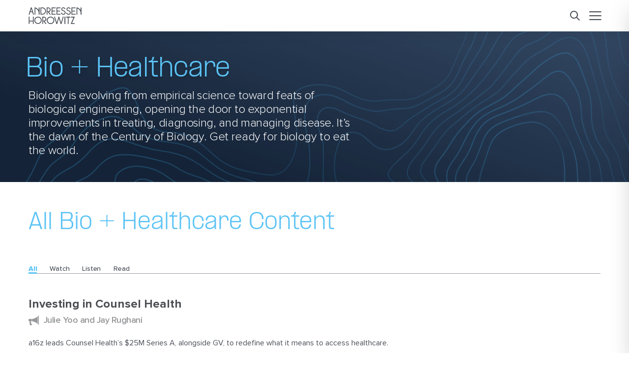

--- FILE ---
content_type: text/html; charset=UTF-8
request_url: https://a16z.com/category/bio-health/
body_size: 52125
content:
<!DOCTYPE html>
<html lang="en" class="" data-mode-container>


<head>
    <meta http-equiv="Content-Security-Policy" content="upgrade-insecure-requests">
    <meta charset="utf-8">
    <meta http-equiv="X-UA-Compatible" content="IE=edge">
    <meta name="viewport" content="width=device-width, initial-scale=1">
    <title>Bio + Healthcare Archives | Andreessen Horowitz</title>

    <link rel="stylesheet" href="https://use.typekit.net/fut6uin.css">

    

    <meta name="robots" content="index, follow, max-image-preview:large, max-snippet:-1, max-video-preview:-1">
	<style>img:is([sizes="auto" i], [sizes^="auto," i]) { contain-intrinsic-size: 3000px 1500px }</style>
	
	<!-- This site is optimized with the Yoast SEO Premium plugin v25.3.1 (Yoast SEO v25.3.1) - https://yoast.com/wordpress/plugins/seo/ -->
	<link rel="canonical" href="https://a16z.com/category/bio-health/">
	<link rel="next" href="https://a16z.com/category/bio-health/page/2/">
	<meta property="og:locale" content="en_US">
	<meta property="og:type" content="article">
	<meta property="og:title" content="Bio + Healthcare Archives | Andreessen Horowitz">
	<meta property="og:description" content="Biology is evolving from empirical science toward feats of biological engineering, opening the door to exponential improvements in treating, diagnosing, and managing disease. It&rsquo;s the dawn of the Century of Biology. Get ready for biology to eat the world.">
	<meta property="og:url" content="https://a16z.com/category/bio-health/">
	<meta property="og:site_name" content="Andreessen Horowitz">
	<meta name="twitter:card" content="summary_large_image">
	<meta name="twitter:site" content="@a16z">
	<script type="application/ld+json" class="yoast-schema-graph">{"@context":"https://schema.org","@graph":[{"@type":"CollectionPage","@id":"https://a16z.com/category/bio-health/","url":"https://a16z.com/category/bio-health/","name":"Bio + Healthcare Archives | Andreessen Horowitz","isPartOf":{"@id":"https://a16z.com/#website"},"primaryImageOfPage":{"@id":"https://a16z.com/category/bio-health/#primaryimage"},"image":{"@id":"https://a16z.com/category/bio-health/#primaryimage"},"thumbnailUrl":"https://d1lamhf6l6yk6d.cloudfront.net/uploads/2025/01/Healthcare-infra_YOAST_X.png","inLanguage":"en-US"},{"@type":"ImageObject","inLanguage":"en-US","@id":"https://a16z.com/category/bio-health/#primaryimage","url":"https://d1lamhf6l6yk6d.cloudfront.net/uploads/2025/01/Healthcare-infra_YOAST_X.png","contentUrl":"https://d1lamhf6l6yk6d.cloudfront.net/uploads/2025/01/Healthcare-infra_YOAST_X.png","width":1024,"height":512},{"@type":"WebSite","@id":"https://a16z.com/#website","url":"https://a16z.com/","name":"Andreessen Horowitz","description":"Software Is Eating the World","publisher":{"@id":"https://a16z.com/#organization"},"potentialAction":[{"@type":"SearchAction","target":{"@type":"EntryPoint","urlTemplate":"https://a16z.com/?s={search_term_string}"},"query-input":{"@type":"PropertyValueSpecification","valueRequired":true,"valueName":"search_term_string"}}],"inLanguage":"en-US"},{"@type":"Organization","@id":"https://a16z.com/#organization","name":"Andreessen Horowitz","url":"https://a16z.com/","logo":{"@type":"ImageObject","inLanguage":"en-US","@id":"https://a16z.com/#/schema/logo/image/","url":"https://d1lamhf6l6yk6d.cloudfront.net/uploads/2025/01/AndreessenHorowitzLogo.svg","contentUrl":"https://d1lamhf6l6yk6d.cloudfront.net/uploads/2025/01/AndreessenHorowitzLogo.svg","width":1,"height":1,"caption":"Andreessen Horowitz"},"image":{"@id":"https://a16z.com/#/schema/logo/image/"},"sameAs":["https://www.facebook.com/andreessenhorowitz","https://x.com/a16z","https://www.linkedin.com/company/a16z/","https://www.instagram.com/a16z/","https://www.youtube.com/@a16z"]}]}</script>
	<!-- / Yoast SEO Premium plugin. -->


<link rel="dns-prefetch" href="//info.a16z.com">
<link rel="dns-prefetch" href="//www.youtube.com">
<link rel="dns-prefetch" href="//d1lamhf6l6yk6d.cloudfront.net">
<script type="text/javascript">
/* <![CDATA[ */
window._wpemojiSettings = {"baseUrl":"https:\/\/s.w.org\/images\/core\/emoji\/15.1.0\/72x72\/","ext":".png","svgUrl":"https:\/\/s.w.org\/images\/core\/emoji\/15.1.0\/svg\/","svgExt":".svg","source":{"concatemoji":"https:\/\/a16z.com\/wp-includes\/js\/wp-emoji-release.min.js?ver=6.8.1"}};
/*! This file is auto-generated */
!function(i,n){var o,s,e;function c(e){try{var t={supportTests:e,timestamp:(new Date).valueOf()};sessionStorage.setItem(o,JSON.stringify(t))}catch(e){}}function p(e,t,n){e.clearRect(0,0,e.canvas.width,e.canvas.height),e.fillText(t,0,0);var t=new Uint32Array(e.getImageData(0,0,e.canvas.width,e.canvas.height).data),r=(e.clearRect(0,0,e.canvas.width,e.canvas.height),e.fillText(n,0,0),new Uint32Array(e.getImageData(0,0,e.canvas.width,e.canvas.height).data));return t.every(function(e,t){return e===r[t]})}function u(e,t,n){switch(t){case"flag":return n(e,"\ud83c\udff3\ufe0f\u200d\u26a7\ufe0f","\ud83c\udff3\ufe0f\u200b\u26a7\ufe0f")?!1:!n(e,"\ud83c\uddfa\ud83c\uddf3","\ud83c\uddfa\u200b\ud83c\uddf3")&&!n(e,"\ud83c\udff4\udb40\udc67\udb40\udc62\udb40\udc65\udb40\udc6e\udb40\udc67\udb40\udc7f","\ud83c\udff4\u200b\udb40\udc67\u200b\udb40\udc62\u200b\udb40\udc65\u200b\udb40\udc6e\u200b\udb40\udc67\u200b\udb40\udc7f");case"emoji":return!n(e,"\ud83d\udc26\u200d\ud83d\udd25","\ud83d\udc26\u200b\ud83d\udd25")}return!1}function f(e,t,n){var r="undefined"!=typeof WorkerGlobalScope&&self instanceof WorkerGlobalScope?new OffscreenCanvas(300,150):i.createElement("canvas"),a=r.getContext("2d",{willReadFrequently:!0}),o=(a.textBaseline="top",a.font="600 32px Arial",{});return e.forEach(function(e){o[e]=t(a,e,n)}),o}function t(e){var t=i.createElement("script");t.src=e,t.defer=!0,i.head.appendChild(t)}"undefined"!=typeof Promise&&(o="wpEmojiSettingsSupports",s=["flag","emoji"],n.supports={everything:!0,everythingExceptFlag:!0},e=new Promise(function(e){i.addEventListener("DOMContentLoaded",e,{once:!0})}),new Promise(function(t){var n=function(){try{var e=JSON.parse(sessionStorage.getItem(o));if("object"==typeof e&&"number"==typeof e.timestamp&&(new Date).valueOf()<e.timestamp+604800&&"object"==typeof e.supportTests)return e.supportTests}catch(e){}return null}();if(!n){if("undefined"!=typeof Worker&&"undefined"!=typeof OffscreenCanvas&&"undefined"!=typeof URL&&URL.createObjectURL&&"undefined"!=typeof Blob)try{var e="postMessage("+f.toString()+"("+[JSON.stringify(s),u.toString(),p.toString()].join(",")+"));",r=new Blob([e],{type:"text/javascript"}),a=new Worker(URL.createObjectURL(r),{name:"wpTestEmojiSupports"});return void(a.onmessage=function(e){c(n=e.data),a.terminate(),t(n)})}catch(e){}c(n=f(s,u,p))}t(n)}).then(function(e){for(var t in e)n.supports[t]=e[t],n.supports.everything=n.supports.everything&&n.supports[t],"flag"!==t&&(n.supports.everythingExceptFlag=n.supports.everythingExceptFlag&&n.supports[t]);n.supports.everythingExceptFlag=n.supports.everythingExceptFlag&&!n.supports.flag,n.DOMReady=!1,n.readyCallback=function(){n.DOMReady=!0}}).then(function(){return e}).then(function(){var e;n.supports.everything||(n.readyCallback(),(e=n.source||{}).concatemoji?t(e.concatemoji):e.wpemoji&&e.twemoji&&(t(e.twemoji),t(e.wpemoji)))}))}((window,document),window._wpemojiSettings);
/* ]]> */
</script>
<style id="wp-emoji-styles-inline-css" type="text/css">

	img.wp-smiley, img.emoji {
		display: inline !important;
		border: none !important;
		box-shadow: none !important;
		height: 1em !important;
		width: 1em !important;
		margin: 0 0.07em !important;
		vertical-align: -0.1em !important;
		background: none !important;
		padding: 0 !important;
	}
</style>
<link rel="stylesheet" id="wp-block-library-css" href="https://a16z.com/wp-includes/css/dist/block-library/style.min.css?ver=6.8.1" type="text/css" media="all">
<style id="classic-theme-styles-inline-css" type="text/css">
/*! This file is auto-generated */
.wp-block-button__link{color:#fff;background-color:#32373c;border-radius:9999px;box-shadow:none;text-decoration:none;padding:calc(.667em + 2px) calc(1.333em + 2px);font-size:1.125em}.wp-block-file__button{background:#32373c;color:#fff;text-decoration:none}
</style>
<style id="co-authors-plus-coauthors-style-inline-css" type="text/css">
.wp-block-co-authors-plus-coauthors.is-layout-flow [class*=wp-block-co-authors-plus]{display:inline}

</style>
<style id="co-authors-plus-avatar-style-inline-css" type="text/css">
.wp-block-co-authors-plus-avatar :where(img){height:auto;max-width:100%;vertical-align:bottom}.wp-block-co-authors-plus-coauthors.is-layout-flow .wp-block-co-authors-plus-avatar :where(img){vertical-align:middle}.wp-block-co-authors-plus-avatar:is(.alignleft,.alignright){display:table}.wp-block-co-authors-plus-avatar.aligncenter{display:table;margin-inline:auto}

</style>
<style id="co-authors-plus-image-style-inline-css" type="text/css">
.wp-block-co-authors-plus-image{margin-bottom:0}.wp-block-co-authors-plus-image :where(img){height:auto;max-width:100%;vertical-align:bottom}.wp-block-co-authors-plus-coauthors.is-layout-flow .wp-block-co-authors-plus-image :where(img){vertical-align:middle}.wp-block-co-authors-plus-image:is(.alignfull,.alignwide) :where(img){width:100%}.wp-block-co-authors-plus-image:is(.alignleft,.alignright){display:table}.wp-block-co-authors-plus-image.aligncenter{display:table;margin-inline:auto}

</style>
<style id="wp-parsely-recommendations-style-inline-css" type="text/css">
.parsely-recommendations-list-title{font-size:1.2em}.parsely-recommendations-list{list-style:none;padding:unset}.parsely-recommendations-cardbody{overflow:hidden;padding:.8em;text-overflow:ellipsis;white-space:nowrap}.parsely-recommendations-cardmedia{padding:.8em .8em 0}

</style>
<style id="global-styles-inline-css" type="text/css">
:root{--wp--preset--aspect-ratio--square: 1;--wp--preset--aspect-ratio--4-3: 4/3;--wp--preset--aspect-ratio--3-4: 3/4;--wp--preset--aspect-ratio--3-2: 3/2;--wp--preset--aspect-ratio--2-3: 2/3;--wp--preset--aspect-ratio--16-9: 16/9;--wp--preset--aspect-ratio--9-16: 9/16;--wp--preset--color--black: #000000;--wp--preset--color--cyan-bluish-gray: #abb8c3;--wp--preset--color--white: #ffffff;--wp--preset--color--pale-pink: #f78da7;--wp--preset--color--vivid-red: #cf2e2e;--wp--preset--color--luminous-vivid-orange: #ff6900;--wp--preset--color--luminous-vivid-amber: #fcb900;--wp--preset--color--light-green-cyan: #7bdcb5;--wp--preset--color--vivid-green-cyan: #00d084;--wp--preset--color--pale-cyan-blue: #8ed1fc;--wp--preset--color--vivid-cyan-blue: #0693e3;--wp--preset--color--vivid-purple: #9b51e0;--wp--preset--gradient--vivid-cyan-blue-to-vivid-purple: linear-gradient(135deg,rgba(6,147,227,1) 0%,rgb(155,81,224) 100%);--wp--preset--gradient--light-green-cyan-to-vivid-green-cyan: linear-gradient(135deg,rgb(122,220,180) 0%,rgb(0,208,130) 100%);--wp--preset--gradient--luminous-vivid-amber-to-luminous-vivid-orange: linear-gradient(135deg,rgba(252,185,0,1) 0%,rgba(255,105,0,1) 100%);--wp--preset--gradient--luminous-vivid-orange-to-vivid-red: linear-gradient(135deg,rgba(255,105,0,1) 0%,rgb(207,46,46) 100%);--wp--preset--gradient--very-light-gray-to-cyan-bluish-gray: linear-gradient(135deg,rgb(238,238,238) 0%,rgb(169,184,195) 100%);--wp--preset--gradient--cool-to-warm-spectrum: linear-gradient(135deg,rgb(74,234,220) 0%,rgb(151,120,209) 20%,rgb(207,42,186) 40%,rgb(238,44,130) 60%,rgb(251,105,98) 80%,rgb(254,248,76) 100%);--wp--preset--gradient--blush-light-purple: linear-gradient(135deg,rgb(255,206,236) 0%,rgb(152,150,240) 100%);--wp--preset--gradient--blush-bordeaux: linear-gradient(135deg,rgb(254,205,165) 0%,rgb(254,45,45) 50%,rgb(107,0,62) 100%);--wp--preset--gradient--luminous-dusk: linear-gradient(135deg,rgb(255,203,112) 0%,rgb(199,81,192) 50%,rgb(65,88,208) 100%);--wp--preset--gradient--pale-ocean: linear-gradient(135deg,rgb(255,245,203) 0%,rgb(182,227,212) 50%,rgb(51,167,181) 100%);--wp--preset--gradient--electric-grass: linear-gradient(135deg,rgb(202,248,128) 0%,rgb(113,206,126) 100%);--wp--preset--gradient--midnight: linear-gradient(135deg,rgb(2,3,129) 0%,rgb(40,116,252) 100%);--wp--preset--font-size--small: 13px;--wp--preset--font-size--medium: 20px;--wp--preset--font-size--large: 36px;--wp--preset--font-size--x-large: 42px;--wp--preset--spacing--20: 0.44rem;--wp--preset--spacing--30: 0.67rem;--wp--preset--spacing--40: 1rem;--wp--preset--spacing--50: 1.5rem;--wp--preset--spacing--60: 2.25rem;--wp--preset--spacing--70: 3.38rem;--wp--preset--spacing--80: 5.06rem;--wp--preset--shadow--natural: 6px 6px 9px rgba(0, 0, 0, 0.2);--wp--preset--shadow--deep: 12px 12px 50px rgba(0, 0, 0, 0.4);--wp--preset--shadow--sharp: 6px 6px 0px rgba(0, 0, 0, 0.2);--wp--preset--shadow--outlined: 6px 6px 0px -3px rgba(255, 255, 255, 1), 6px 6px rgba(0, 0, 0, 1);--wp--preset--shadow--crisp: 6px 6px 0px rgba(0, 0, 0, 1);}:where(.is-layout-flex){gap: 0.5em;}:where(.is-layout-grid){gap: 0.5em;}body .is-layout-flex{display: flex;}.is-layout-flex{flex-wrap: wrap;align-items: center;}.is-layout-flex > :is(*, div){margin: 0;}body .is-layout-grid{display: grid;}.is-layout-grid > :is(*, div){margin: 0;}:where(.wp-block-columns.is-layout-flex){gap: 2em;}:where(.wp-block-columns.is-layout-grid){gap: 2em;}:where(.wp-block-post-template.is-layout-flex){gap: 1.25em;}:where(.wp-block-post-template.is-layout-grid){gap: 1.25em;}.has-black-color{color: var(--wp--preset--color--black) !important;}.has-cyan-bluish-gray-color{color: var(--wp--preset--color--cyan-bluish-gray) !important;}.has-white-color{color: var(--wp--preset--color--white) !important;}.has-pale-pink-color{color: var(--wp--preset--color--pale-pink) !important;}.has-vivid-red-color{color: var(--wp--preset--color--vivid-red) !important;}.has-luminous-vivid-orange-color{color: var(--wp--preset--color--luminous-vivid-orange) !important;}.has-luminous-vivid-amber-color{color: var(--wp--preset--color--luminous-vivid-amber) !important;}.has-light-green-cyan-color{color: var(--wp--preset--color--light-green-cyan) !important;}.has-vivid-green-cyan-color{color: var(--wp--preset--color--vivid-green-cyan) !important;}.has-pale-cyan-blue-color{color: var(--wp--preset--color--pale-cyan-blue) !important;}.has-vivid-cyan-blue-color{color: var(--wp--preset--color--vivid-cyan-blue) !important;}.has-vivid-purple-color{color: var(--wp--preset--color--vivid-purple) !important;}.has-black-background-color{background-color: var(--wp--preset--color--black) !important;}.has-cyan-bluish-gray-background-color{background-color: var(--wp--preset--color--cyan-bluish-gray) !important;}.has-white-background-color{background-color: var(--wp--preset--color--white) !important;}.has-pale-pink-background-color{background-color: var(--wp--preset--color--pale-pink) !important;}.has-vivid-red-background-color{background-color: var(--wp--preset--color--vivid-red) !important;}.has-luminous-vivid-orange-background-color{background-color: var(--wp--preset--color--luminous-vivid-orange) !important;}.has-luminous-vivid-amber-background-color{background-color: var(--wp--preset--color--luminous-vivid-amber) !important;}.has-light-green-cyan-background-color{background-color: var(--wp--preset--color--light-green-cyan) !important;}.has-vivid-green-cyan-background-color{background-color: var(--wp--preset--color--vivid-green-cyan) !important;}.has-pale-cyan-blue-background-color{background-color: var(--wp--preset--color--pale-cyan-blue) !important;}.has-vivid-cyan-blue-background-color{background-color: var(--wp--preset--color--vivid-cyan-blue) !important;}.has-vivid-purple-background-color{background-color: var(--wp--preset--color--vivid-purple) !important;}.has-black-border-color{border-color: var(--wp--preset--color--black) !important;}.has-cyan-bluish-gray-border-color{border-color: var(--wp--preset--color--cyan-bluish-gray) !important;}.has-white-border-color{border-color: var(--wp--preset--color--white) !important;}.has-pale-pink-border-color{border-color: var(--wp--preset--color--pale-pink) !important;}.has-vivid-red-border-color{border-color: var(--wp--preset--color--vivid-red) !important;}.has-luminous-vivid-orange-border-color{border-color: var(--wp--preset--color--luminous-vivid-orange) !important;}.has-luminous-vivid-amber-border-color{border-color: var(--wp--preset--color--luminous-vivid-amber) !important;}.has-light-green-cyan-border-color{border-color: var(--wp--preset--color--light-green-cyan) !important;}.has-vivid-green-cyan-border-color{border-color: var(--wp--preset--color--vivid-green-cyan) !important;}.has-pale-cyan-blue-border-color{border-color: var(--wp--preset--color--pale-cyan-blue) !important;}.has-vivid-cyan-blue-border-color{border-color: var(--wp--preset--color--vivid-cyan-blue) !important;}.has-vivid-purple-border-color{border-color: var(--wp--preset--color--vivid-purple) !important;}.has-vivid-cyan-blue-to-vivid-purple-gradient-background{background: var(--wp--preset--gradient--vivid-cyan-blue-to-vivid-purple) !important;}.has-light-green-cyan-to-vivid-green-cyan-gradient-background{background: var(--wp--preset--gradient--light-green-cyan-to-vivid-green-cyan) !important;}.has-luminous-vivid-amber-to-luminous-vivid-orange-gradient-background{background: var(--wp--preset--gradient--luminous-vivid-amber-to-luminous-vivid-orange) !important;}.has-luminous-vivid-orange-to-vivid-red-gradient-background{background: var(--wp--preset--gradient--luminous-vivid-orange-to-vivid-red) !important;}.has-very-light-gray-to-cyan-bluish-gray-gradient-background{background: var(--wp--preset--gradient--very-light-gray-to-cyan-bluish-gray) !important;}.has-cool-to-warm-spectrum-gradient-background{background: var(--wp--preset--gradient--cool-to-warm-spectrum) !important;}.has-blush-light-purple-gradient-background{background: var(--wp--preset--gradient--blush-light-purple) !important;}.has-blush-bordeaux-gradient-background{background: var(--wp--preset--gradient--blush-bordeaux) !important;}.has-luminous-dusk-gradient-background{background: var(--wp--preset--gradient--luminous-dusk) !important;}.has-pale-ocean-gradient-background{background: var(--wp--preset--gradient--pale-ocean) !important;}.has-electric-grass-gradient-background{background: var(--wp--preset--gradient--electric-grass) !important;}.has-midnight-gradient-background{background: var(--wp--preset--gradient--midnight) !important;}.has-small-font-size{font-size: var(--wp--preset--font-size--small) !important;}.has-medium-font-size{font-size: var(--wp--preset--font-size--medium) !important;}.has-large-font-size{font-size: var(--wp--preset--font-size--large) !important;}.has-x-large-font-size{font-size: var(--wp--preset--font-size--x-large) !important;}
:where(.wp-block-post-template.is-layout-flex){gap: 1.25em;}:where(.wp-block-post-template.is-layout-grid){gap: 1.25em;}
:where(.wp-block-columns.is-layout-flex){gap: 2em;}:where(.wp-block-columns.is-layout-grid){gap: 2em;}
:root :where(.wp-block-pullquote){font-size: 1.5em;line-height: 1.6;}
</style>
<link rel="stylesheet" id="bcct_style-css" href="https://a16z.com/wp-content/plugins/a16z-better-click-to-tweet/assets/css/styles.css?ver=3.0" type="text/css" media="all">
<link rel="stylesheet" id="base-theme-style-css" href="https://a16z.com/wp-content/themes/a16z/assets/compiled/css/theme.css?id=f095ec367aeed5fddacf" type="text/css" media="all">
<script type="text/javascript" src="https://info.a16z.com/js/forms2/js/forms2.min.js?ver=1.0" id="marketo-newsletter-js"></script>
<script type="text/javascript" src="https://a16z.com/wp-includes/js/jquery/jquery.min.js?ver=3.7.1" id="jquery-core-js"></script>
<script type="text/javascript" src="https://a16z.com/wp-includes/js/jquery/jquery-migrate.min.js?ver=3.4.1" id="jquery-migrate-js"></script>
<link rel="https://api.w.org/" href="https://a16z.com/wp-json/"><link rel="alternate" title="JSON" type="application/json" href="https://a16z.com/wp-json/wp/v2/categories/3154"><script type="application/ld+json" class="wp-parsely-metadata">{"@context":"https:\/\/schema.org","@type":"WebPage","headline":"Bio + Healthcare","url":"https:\/\/a16z.com\/category\/bio-health\/"}</script><link rel="shortcut icon" href="https://d1lamhf6l6yk6d.cloudfront.net/uploads/2025/06/Favicon-%E2%80%94-48x48px.png" type="image/x-icon">
<link rel="apple-touch-icon" type="image/png" sizes="180x180" href="https://d1lamhf6l6yk6d.cloudfront.net/uploads/2025/06/Favicon-%E2%80%94-180x180px.png">
<link rel="apple-touch-icon" type="image/png" sizes="270x270" href="https://d1lamhf6l6yk6d.cloudfront.net/uploads/2025/06/Favicon-%E2%80%94-270x270px.png">
		<style type="text/css" id="wp-custom-css">
			.page-bio-health .bh-cta-banner .top-layer {right: 0;}

.page-bio-health-health-builders .bh-cta-banner .top-layer {right: 0;}

.page-bio-health-bio-builders .bh-cta-banner .top-layer {right: 0;}		</style>
		
    
    <script>
    const MUNCHKIN_ID = '382-JZB-798';
    const MUNCHKIN_SCRIPT_URL = '//munchkin.marketo.net/munchkin.js';

    let didMunchkinInit = false;

    function loadMunchkinScript() {
        return new Promise((resolve, reject) => {
            const script = document.createElement('script');
            script.type = 'text/javascript';
            script.async = true;
            script.src = MUNCHKIN_SCRIPT_URL;
            script.onload = resolve;
            script.onerror = reject;
            document.head.appendChild(script);
        });
    }

    function initMunchkin() {
        if (typeof Munchkin !== 'undefined' && !didMunchkinInit) {
            didMunchkinInit = true;
            Munchkin.init(MUNCHKIN_ID);
            console.log('Munchkin initialized successfully');
        } else if (didMunchkinInit) {
            console.log('Munchkin already initialized');
        } else {
            console.error('Munchkin object is not available');
        }
    }

    function handleCookieConsent() {
        loadMunchkinScript()
            .then(initMunchkin)
            .catch(error => {
                console.error('Failed to load Munchkin script:', error);
            });
    }

    document.addEventListener('cookieConsentAccepted', handleCookieConsent);
</script>
    <script>
    document.addEventListener('cookieConsentAccepted', () => {
        loadGTM(() => {
            loadGtag(() => {
                initAnalytics();
            });
        });
    });

    // Function to dynamically load external scripts
    function loadScript(src, callback) {
        var script = document.createElement('script');
        script.src = src;
        script.async = true;
        script.onload = callback;
        script.onerror = () => console.error(`Failed to load script: ${src}`);
        document.head.appendChild(script);
    }

    // Function to load GTM
    function loadGTM(callback) {
        (function(w,d,s,l,i){
            w[l]=w[l]||[];
            w[l].push({"gtm.start": new Date().getTime(), event:"gtm.js"});
            var f=d.getElementsByTagName(s)[0],
                j=d.createElement(s),
                dl=l!="dataLayer"?"&l="+l:"";
            j.async=true;
            j.src="https://www.googletagmanager.com/gtm.js?id="+i+dl;
            f.parentNode.insertBefore(j,f);
            j.onload = callback; // Call callback once GTM is loaded
        })(window,document,"script","dataLayer","GTM-WHMSDPX");

        // Google Optimize Anti-flicker Snippet
        (function(a,s,y,n,c,h,i,d,e){
            s.className+=" "+y;
            h.start=1*new Date;
            h.end=i=function(){
                s.className=s.className.replace(RegExp(" ? "+y),"");
            };
            (a[n]=a[n]||[]).hide=h;
            setTimeout(function(){
                i();
                h.end=null;
            },c);
        })(window,document.documentElement,"async-hide","dataLayer",4000, {"GTM-WHMSDPX":true});
    }

    // Function to load gtag.js
    function loadGtag(callback) {
        loadScript('https://www.googletagmanager.com/gtag/js?id=G-TDNC6XM13M', function() {
            window.dataLayer = window.dataLayer || [];
            function gtag(){dataLayer.push(arguments);}
            window.gtag = gtag;
            gtag('js', new Date());
            gtag('config', 'G-TDNC6XM13M');
            callback(); // Call the callback after gtag is loaded
        });
    }

    function initAnalytics() {
        if (typeof gtag !== "undefined") {
            console.log("Analytics initialized");
            
            var eventParams = {};
            
            if (typeof window.pageVerticalCategory !== "undefined") {
                eventParams.vertical_category = window.pageVerticalCategory;
            }
            
            if (typeof window.pageCategories !== "undefined") {
                eventParams.page_categories = window.pageCategories;
            }
            
            if (Object.keys(eventParams).length > 0) {
                gtag("event", "page_view", eventParams);
            }
        } else {
            console.error("Google Analytics is not initialized.");
        }
    }
</script>

    <script id="parsely-cfg" class="deferred-script" data-src="//cdn.parsely.com/keys/a16z.com/p.js" async="" defer>

    </script>

    <script>
        window.search_page = '';
        window.search_index = 'a16z_posts_prod';
        window.search_index_date = 'a16z_posts_prod_date';
        window.search_index_timestamp = 'a16z_posts_prod_timestamp';
        window.assets_url = 'https://a16z.com/wp-content/themes/a16z/assets';
        window.thankyou_page_url = 'https://info.a16z.com/Thank-you-for-subscribing.html';

        window.pageVerticalCategory = 'bio-health';window.pageCategories = 'bio-health, building-in-healthcare, uncategorized';
        window.mktoform_id_allow_redirect = [4084,4072,4077,4082,4070,4080,4068,4152,4151,3398];

    </script>

    <script defer data-domain="a16z.com" src="https://plausible.io/js/script.manual.js"></script>
</head>

<body class="content-category-bio-health">
    <div id="wrapper">
        <div class="w1">
            <header id="header">
    <div class="container">
                <a href="/" class="logo">
            <svg viewbox="0 0 3357 1067" fill="none" xmlns="http://www.w3.org/2000/svg">
<path d="M2907.69 1003.11L2924.98 1060.23H2673.38L2848.58 648.419H2754.92C2744.32 648.389 2735.8 648.389 2729.93 648.419H2723.97C2722.93 648.419 2721.92 648.449 2720.88 648.549C2709.84 649.619 2704.69 654.139 2698.13 660.259L2696.58 655.079L2679.67 599.319L2924.99 599.129L2749.82 1010.94H2849.7C2862.86 1010.97 2872.8 1010.97 2878.51 1010.94C2881.48 1010.91 2883.24 1010.88 2883.75 1010.81C2894.79 1009.74 2899.94 1005.22 2906.5 999.099L2907.7 1003.11H2907.69Z"></path>
<path d="M1395.52 593.249C1265.16 593.249 1159.1 699.309 1159.1 829.669C1159.1 960.029 1265.16 1066.09 1395.52 1066.09C1525.88 1066.09 1631.94 960.029 1631.94 829.669C1631.94 699.309 1525.88 593.249 1395.52 593.249ZM1395.52 1015.69C1292.95 1015.69 1209.5 932.239 1209.5 829.669C1209.5 727.099 1292.95 643.649 1395.52 643.649C1498.09 643.649 1581.54 727.099 1581.54 829.669C1581.54 932.239 1498.09 1015.69 1395.52 1015.69Z"></path>
<path d="M601.41 596.319C474.44 596.319 371.14 699.619 371.14 826.589C371.14 953.559 474.44 1056.86 601.41 1056.86C728.38 1056.86 831.68 953.559 831.68 826.589C831.68 699.619 728.38 596.319 601.41 596.319ZM601.41 1007.78C501.5 1007.78 420.23 926.499 420.23 826.589C420.23 726.679 501.51 645.399 601.41 645.399C701.31 645.399 782.6 726.679 782.6 826.589C782.6 926.499 701.32 1007.78 601.41 1007.78Z"></path>
<path d="M2234.03 599.229C2228.29 604.589 2221.79 612.799 2218.28 620.279C2217.71 621.449 2217.24 622.619 2216.86 623.719C2216.8 623.939 2216.7 624.159 2216.61 624.379C2216.01 625.989 2215.47 627.629 2214.97 629.269C2214.97 629.269 2214.31 631.479 2213.05 635.549C2212.23 638.229 2211.16 641.769 2209.83 646.059L2095.06 1024.49C2094.71 1025.53 2094.4 1026.57 2094.14 1027.58C2089.97 1043.07 2094.83 1054.12 2098.53 1060.11H2019.8C2023.49 1054.11 2028.38 1043.07 2024.22 1027.54C2023.97 1026.53 2023.65 1025.52 2023.3 1024.48L1923.42 695.119L1823.51 1024.48H1823.48L1822.91 1026.44C1822.91 1026.44 1822.88 1026.5 1822.88 1026.53C1818.21 1042.59 1823.2 1053.98 1826.98 1060.11H1748.25C1751.94 1054.11 1756.83 1043.07 1752.67 1027.54C1752.42 1026.53 1752.1 1025.52 1751.75 1024.48L1631.9 629.269C1631.17 626.929 1630.39 624.629 1629.47 622.359C1629.44 622.299 1629.41 622.199 1629.38 622.139C1625.69 614.189 1618.68 604.629 1612.88 599.229H1686.22C1682.21 605.379 1676.53 614.349 1680.6 629.179C1680.76 629.719 1680.92 630.219 1681.07 630.759L1734.28 806.209L1787.58 981.819L1787.64 981.569L1787.73 981.819L1847.84 783.579V783.549L1891.77 638.769H1891.74C1894.23 630.379 1895.72 625.259 1895.87 624.379C1897.98 613.489 1895.11 607.279 1891.1 599.229H1943.04V599.259L2059.11 981.819L2059.17 981.569L2059.26 981.819L2119.37 783.579V783.549L2163.3 638.769C2165.76 630.379 2167.24 625.259 2167.43 624.379C2169.54 613.489 2166.67 607.279 2162.66 599.229H2234.03Z"></path>
<path d="M1063.69 1060.39C1064.64 1055.09 1065.84 1048.08 1060.22 1037.54C1059.34 1035.9 1058.3 1034.16 1057.06 1032.33C1056.59 1031.64 1056.08 1030.94 1055.58 1030.25L961.1 904.689L924.81 856.719H971.96C1030.31 856.719 1079.6 808.969 1078.62 750.629C1077.64 693.949 1031.25 648.129 974.33 648.129L924.82 648.209V1033.04C924.82 1033.58 924.82 1034.37 924.85 1035.31C924.85 1035.85 924.88 1036.41 924.91 1036.98C925.45 1045.09 929.77 1054.49 934.22 1060.46H866.78C869.37 1057.02 871.89 1052.44 873.66 1047.62C874.1 1046.48 874.48 1045.35 874.8 1044.18C875.78 1041.25 876.03 1039.32 876.13 1037.08V1036.73C876.19 1035.66 876.19 1034.49 876.22 1033.1V624.759C876.22 623.879 876.16 622.959 876.06 622.009C876.03 621.689 876 621.349 875.97 620.999C875.62 617.779 874.9 614.629 873.82 611.569L869.59 599.609H924.81V599.639L971.32 599.559C1051.85 599.559 1120.68 660.689 1126.74 740.969C1132.23 813.229 1085.4 878.839 1017.74 898.939L1138.98 1060.38H1063.69V1060.39Z"></path>
<path d="M2327.71 1035.89C2328.03 1044.16 2332.48 1053.94 2337.05 1060.06H2269.71C2274.29 1053.94 2278.74 1044.16 2279.05 1035.89V623.449C2278.73 615.179 2274.28 605.429 2269.71 599.279H2337.05C2332.47 605.429 2328.02 615.179 2327.71 623.449V1035.89Z"></path>
<path d="M278.31 1032.67V902.309H63.98V1032.67L64.11 1034.94C64.11 1035.54 64.14 1036.14 64.21 1036.77C64.77 1044.85 69.04 1054.16 73.49 1060.09H5.95999C8.57999 1056.62 11.13 1051.98 12.87 1047.09L13.47 1045.23C14.73 1041.19 15.39 1036.96 15.39 1032.73V624.389C15.39 623.499 15.33 622.589 15.23 621.639C15.2 621.329 15.17 620.979 15.13 620.629C14.06 613.019 10.08 604.689 6.00998 599.229H73.35C69.25 604.689 65.27 613.079 64.23 620.689C64.2 621.009 64.17 621.329 64.13 621.609C64.03 622.559 63.97 623.469 63.97 624.389V855.359H278.3V624.389C278.3 623.469 278.24 622.559 278.14 621.609C278.1 621.329 278.07 621.009 278.04 620.689C277 613.089 273.02 604.689 268.92 599.229H336.26C332.19 604.689 328.21 613.019 327.14 620.629C327.1 620.979 327.07 621.329 327.04 621.639C326.94 622.589 326.88 623.499 326.88 624.389V1032.73C326.88 1036.96 327.54 1041.18 328.8 1045.23L329.4 1047.09C331.14 1051.98 333.7 1056.62 336.31 1060.09H268.78C273.23 1054.16 277.49 1044.84 278.06 1036.77C278.13 1036.14 278.16 1035.54 278.16 1034.94L278.29 1032.67H278.31Z"></path>
<path d="M2642.08 599.119V657.499C2636.49 653.309 2628.4 649.439 2620.36 648.289C2620.08 648.249 2619.79 648.209 2619.5 648.179C2618.75 648.099 2618 648.029 2617.24 647.989C2617.19 647.989 2617.14 647.989 2617.08 647.979C2616.32 647.939 2615.55 647.919 2614.79 647.919H2534.01V1035.79C2534.32 1044.07 2538.75 1053.89 2543.37 1060.04H2475.96C2480.58 1053.89 2485.01 1044.07 2485.31 1035.79V647.919H2404.53C2403.77 647.919 2403 647.939 2402.24 647.979C2402.19 647.979 2402.13 647.989 2402.08 647.989C2401.32 648.029 2400.57 648.099 2399.82 648.179C2399.53 648.209 2399.24 648.249 2398.96 648.289C2390.92 649.439 2382.82 653.309 2377.24 657.499V599.119H2642.08Z"></path>
<path d="M349.44 465.719C343.51 460.199 336.28 450.289 332.68 442.239C332.65 442.149 332.62 442.079 332.58 442.049C332.08 440.879 331.67 439.779 331.32 438.699C330.91 437.499 330.5 436.269 330.12 435.039L199.67 4.9292H137.31C141.32 12.9792 144.19 19.1992 142.07 30.0792C140.4 38.6992 19.06 435.669 19.06 435.669C18.56 437.309 18.02 438.949 17.42 440.569C17.33 440.789 17.23 441.009 17.17 441.229C16.79 442.329 16.32 443.499 15.75 444.669C12.25 452.149 5.74 460.349 0 465.719H73.37C69.4 459.569 63.69 450.609 67.75 435.769C67.91 435.239 68.07 434.729 68.22 434.189L106.44 308.189L242.89 308.219L281.1 434.189C281.26 434.729 281.42 435.229 281.57 435.769C285.64 450.599 279.96 459.569 275.95 465.719H349.44ZM120.68 261.299L135.68 211.939V211.879L135.71 211.779V211.739L174.68 83.2092L228.7 261.279H120.68V261.299Z"></path>
<path d="M1507.48 53.5592V211.009H1660.88C1669.27 210.879 1679.4 206.339 1685.68 201.639V268.809C1679.4 264.109 1669.27 259.559 1660.88 259.439H1507.48V417.089H1690.82C1699.28 417.089 1709.6 412.509 1715.97 407.719V465.659H1449.54C1454.34 459.249 1458.91 448.969 1458.91 440.509L1458.94 441.969V31.6092L1458.91 30.1492C1458.91 21.6892 1454.33 11.4092 1449.54 4.99921H1715.97V62.9392C1709.6 58.1392 1699.28 53.5692 1690.82 53.5692H1507.48V53.5592Z"></path>
<path d="M2766.26 53.5592V211.009H2919.66C2928.05 210.879 2938.18 206.339 2944.46 201.639V268.809C2938.18 264.109 2928.05 259.559 2919.66 259.439H2766.26V417.089H2949.6C2958.06 417.089 2968.38 412.509 2974.75 407.719V465.659H2708.32C2713.12 459.249 2717.69 448.969 2717.69 440.509L2717.72 441.969V31.6092L2717.69 30.1492C2717.69 21.6892 2713.11 11.4092 2708.32 4.99921H2974.75V62.9392C2968.38 58.1392 2958.06 53.5692 2949.6 53.5692H2766.26V53.5592Z"></path>
<path d="M1819.39 53.5592V211.009H1972.79C1981.18 210.879 1991.31 206.339 1997.59 201.639V268.809C1991.31 264.109 1981.18 259.559 1972.79 259.439H1819.39V417.089H2002.73C2011.19 417.089 2021.51 412.509 2027.88 407.719V465.659H1761.45C1766.25 459.249 1770.82 448.969 1770.82 440.509L1770.85 441.969V31.6092L1770.82 30.1492C1770.82 21.6892 1766.24 11.4092 1761.45 4.99921H2027.88V62.9392C2021.51 58.1392 2011.19 53.5692 2002.73 53.5692H1819.39V53.5592Z"></path>
<path d="M872.77 5.05921L813.13 4.8992H751.31L755.54 16.8592C756.61 19.9192 757.34 23.0792 757.69 26.2992C757.72 26.6492 757.75 26.9892 757.78 27.3092C757.87 28.2592 757.94 29.1692 757.94 30.0592V438.399C757.94 442.659 757.28 446.859 756.02 450.929L755.17 453.679C755.11 453.769 755.08 453.869 755.04 453.959L751.32 465.759H872.78C1000.39 465.759 1104.22 362.029 1104.22 235.139C1104.22 108.279 1000.4 5.05921 872.78 5.05921H872.77ZM872.77 416.739H806.53V53.5592H872.77C973.66 53.5592 1055.73 135.009 1055.73 235.139C1055.73 335.269 973.65 416.749 872.77 416.749V416.739Z"></path>
<path d="M3335.7 465.869H3288.99C3293.79 459.499 3298.36 449.179 3298.36 440.719V289.059C3269.08 202.309 3195.42 115.309 3084.28 61.5092V440.659C3084.28 449.149 3088.86 459.439 3093.65 465.809H3026.31C3031.11 459.439 3035.68 449.149 3035.68 440.659V30.1692C3035.68 21.7092 3031.1 11.3892 3026.31 5.0192H3082.16C3177.93 46.1392 3251.05 109.009 3298.35 178.529V31.3992C3298.35 30.9892 3298.35 30.5792 3298.32 30.1692C3298.32 29.6292 3298.29 29.0992 3298.26 28.5592C3298.23 28.0192 3298.17 27.4592 3298.1 26.9192C3297.15 19.1892 3293.11 10.6092 3288.95 5.0192H3356.35C3352.47 10.1592 3348.75 17.8592 3347.45 25.0892C3347.45 25.1492 3347.45 25.2192 3347.42 25.2492C3347.26 26.1692 3347.14 27.0792 3347.1 27.9592C3347.04 28.5292 3347.01 29.0992 3347.01 29.6592C3346.98 30.2292 3346.98 30.7992 3346.98 31.3592V440.709C3346.98 449.169 3351.56 459.489 3356.35 465.859H3335.68L3335.7 465.869Z"></path>
<path d="M685.18 465.879H638.47C643.27 459.509 647.84 449.189 647.84 440.729V289.069C618.56 202.319 544.9 115.319 433.76 61.5192V440.669C433.76 449.159 438.34 459.449 443.13 465.819H375.79C380.59 459.449 385.16 449.159 385.16 440.669V30.1792C385.16 21.7192 380.58 11.3992 375.79 5.02921H431.64C527.41 46.1492 600.53 109.019 647.83 178.539V31.4092C647.83 30.9992 647.83 30.5892 647.8 30.1792C647.8 29.6392 647.77 29.1092 647.74 28.5692C647.71 28.0292 647.65 27.4692 647.58 26.9292C646.63 19.1992 642.59 10.6192 638.43 5.02921H705.83C701.95 10.1692 698.23 17.8692 696.93 25.0992C696.93 25.1592 696.93 25.2292 696.9 25.2592C696.74 26.1792 696.62 27.0892 696.58 27.9692C696.52 28.5392 696.49 29.1092 696.49 29.6692C696.46 30.2392 696.46 30.8092 696.46 31.3692V440.719C696.46 449.179 701.04 459.499 705.83 465.869H685.16L685.18 465.879Z"></path>
<path d="M1337.33 465.519C1338.28 460.219 1339.48 453.209 1333.86 442.669C1332.98 441.029 1331.94 439.289 1330.7 437.459C1330.23 436.769 1329.72 436.069 1329.22 435.379L1234.74 309.819L1198.45 261.849H1245.6C1303.95 261.849 1353.24 214.099 1352.26 155.759C1351.28 99.0792 1304.89 53.2592 1247.97 53.2592L1198.46 53.3392V438.169C1198.46 438.709 1198.46 439.499 1198.49 440.439C1198.49 440.979 1198.52 441.539 1198.55 442.109C1199.09 450.219 1203.41 459.619 1207.86 465.589H1140.42C1143.01 462.149 1145.53 457.569 1147.3 452.749C1147.74 451.609 1148.12 450.479 1148.44 449.309C1149.42 446.379 1149.67 444.449 1149.77 442.209V441.859C1149.83 440.789 1149.83 439.619 1149.86 438.229V29.8892C1149.86 29.0092 1149.8 28.0892 1149.7 27.1392C1149.67 26.8192 1149.64 26.4792 1149.61 26.1292C1149.26 22.9092 1148.54 19.7592 1147.46 16.6992L1143.23 4.7392H1198.45V4.7692L1244.96 4.68921C1325.49 4.68921 1394.32 65.8192 1400.38 146.099C1405.87 218.359 1359.04 283.969 1291.38 304.069L1412.62 465.509H1337.33V465.519Z"></path>
<path d="M2345.63 350.619C2321.17 503.769 2117.99 512.679 2062.48 370.949C2059.19 362.769 2055.59 358.589 2048.62 353.229C2062.86 348.289 2097.53 336.349 2111.3 331.589C2109.96 337.839 2109.53 345.579 2110.81 352.999C2126.8 425.079 2217.58 444.129 2266.39 402.329C2308.27 372.359 2308.44 299.449 2268.79 268.719C2244.73 250.069 2200.27 241.489 2168.81 230.939C2092.74 208.569 2049.29 119.379 2104.96 47.0792C2164.03 -23.3908 2268.49 -10.7008 2316.05 58.2392C2321.94 66.2092 2327.28 75.1592 2338.74 83.6192C2327.07 89.1692 2291.01 106.319 2279.95 111.599C2280.49 105.919 2280.2 98.0792 2276.76 89.6192C2260.39 56.8592 2221.47 38.9092 2176.61 52.4792C2121.74 67.8492 2114.1 133.569 2152.3 167.819C2177.26 191.039 2212.75 195.849 2246.48 205.149C2308.61 218.289 2353.21 284.749 2345.63 350.609V350.619Z"></path>
<path d="M2672.09 350.619C2647.63 503.769 2444.45 512.679 2388.94 370.949C2385.65 362.769 2382.05 358.589 2375.08 353.229C2389.32 348.289 2423.99 336.349 2437.76 331.589C2436.42 337.839 2435.99 345.579 2437.27 352.999C2453.26 425.079 2544.04 444.129 2592.85 402.329C2634.73 372.359 2634.9 299.449 2595.25 268.719C2571.19 250.069 2526.73 241.489 2495.27 230.939C2419.2 208.569 2375.75 119.379 2431.42 47.0792C2490.49 -23.3908 2594.95 -10.7008 2642.51 58.2392C2648.4 66.2092 2653.74 75.1592 2665.2 83.6192C2653.53 89.1692 2617.47 106.319 2606.41 111.599C2606.95 105.919 2606.66 98.0792 2603.22 89.6192C2586.85 56.8592 2547.93 38.9092 2503.07 52.4792C2448.2 67.8492 2440.56 133.569 2478.76 167.819C2503.72 191.039 2539.21 195.849 2572.94 205.149C2635.07 218.289 2679.67 284.749 2672.09 350.609V350.619Z"></path>
</svg>
        </a>

        <div class="header-r">
            <div class="nav-container">
                <div class="nav-head">
                                            <div class="logo">
                            <a href="/">
                                <svg viewbox="0 0 3357 1067" fill="none" xmlns="http://www.w3.org/2000/svg">
<path d="M2907.69 1003.11L2924.98 1060.23H2673.38L2848.58 648.419H2754.92C2744.32 648.389 2735.8 648.389 2729.93 648.419H2723.97C2722.93 648.419 2721.92 648.449 2720.88 648.549C2709.84 649.619 2704.69 654.139 2698.13 660.259L2696.58 655.079L2679.67 599.319L2924.99 599.129L2749.82 1010.94H2849.7C2862.86 1010.97 2872.8 1010.97 2878.51 1010.94C2881.48 1010.91 2883.24 1010.88 2883.75 1010.81C2894.79 1009.74 2899.94 1005.22 2906.5 999.099L2907.7 1003.11H2907.69Z"></path>
<path d="M1395.52 593.249C1265.16 593.249 1159.1 699.309 1159.1 829.669C1159.1 960.029 1265.16 1066.09 1395.52 1066.09C1525.88 1066.09 1631.94 960.029 1631.94 829.669C1631.94 699.309 1525.88 593.249 1395.52 593.249ZM1395.52 1015.69C1292.95 1015.69 1209.5 932.239 1209.5 829.669C1209.5 727.099 1292.95 643.649 1395.52 643.649C1498.09 643.649 1581.54 727.099 1581.54 829.669C1581.54 932.239 1498.09 1015.69 1395.52 1015.69Z"></path>
<path d="M601.41 596.319C474.44 596.319 371.14 699.619 371.14 826.589C371.14 953.559 474.44 1056.86 601.41 1056.86C728.38 1056.86 831.68 953.559 831.68 826.589C831.68 699.619 728.38 596.319 601.41 596.319ZM601.41 1007.78C501.5 1007.78 420.23 926.499 420.23 826.589C420.23 726.679 501.51 645.399 601.41 645.399C701.31 645.399 782.6 726.679 782.6 826.589C782.6 926.499 701.32 1007.78 601.41 1007.78Z"></path>
<path d="M2234.03 599.229C2228.29 604.589 2221.79 612.799 2218.28 620.279C2217.71 621.449 2217.24 622.619 2216.86 623.719C2216.8 623.939 2216.7 624.159 2216.61 624.379C2216.01 625.989 2215.47 627.629 2214.97 629.269C2214.97 629.269 2214.31 631.479 2213.05 635.549C2212.23 638.229 2211.16 641.769 2209.83 646.059L2095.06 1024.49C2094.71 1025.53 2094.4 1026.57 2094.14 1027.58C2089.97 1043.07 2094.83 1054.12 2098.53 1060.11H2019.8C2023.49 1054.11 2028.38 1043.07 2024.22 1027.54C2023.97 1026.53 2023.65 1025.52 2023.3 1024.48L1923.42 695.119L1823.51 1024.48H1823.48L1822.91 1026.44C1822.91 1026.44 1822.88 1026.5 1822.88 1026.53C1818.21 1042.59 1823.2 1053.98 1826.98 1060.11H1748.25C1751.94 1054.11 1756.83 1043.07 1752.67 1027.54C1752.42 1026.53 1752.1 1025.52 1751.75 1024.48L1631.9 629.269C1631.17 626.929 1630.39 624.629 1629.47 622.359C1629.44 622.299 1629.41 622.199 1629.38 622.139C1625.69 614.189 1618.68 604.629 1612.88 599.229H1686.22C1682.21 605.379 1676.53 614.349 1680.6 629.179C1680.76 629.719 1680.92 630.219 1681.07 630.759L1734.28 806.209L1787.58 981.819L1787.64 981.569L1787.73 981.819L1847.84 783.579V783.549L1891.77 638.769H1891.74C1894.23 630.379 1895.72 625.259 1895.87 624.379C1897.98 613.489 1895.11 607.279 1891.1 599.229H1943.04V599.259L2059.11 981.819L2059.17 981.569L2059.26 981.819L2119.37 783.579V783.549L2163.3 638.769C2165.76 630.379 2167.24 625.259 2167.43 624.379C2169.54 613.489 2166.67 607.279 2162.66 599.229H2234.03Z"></path>
<path d="M1063.69 1060.39C1064.64 1055.09 1065.84 1048.08 1060.22 1037.54C1059.34 1035.9 1058.3 1034.16 1057.06 1032.33C1056.59 1031.64 1056.08 1030.94 1055.58 1030.25L961.1 904.689L924.81 856.719H971.96C1030.31 856.719 1079.6 808.969 1078.62 750.629C1077.64 693.949 1031.25 648.129 974.33 648.129L924.82 648.209V1033.04C924.82 1033.58 924.82 1034.37 924.85 1035.31C924.85 1035.85 924.88 1036.41 924.91 1036.98C925.45 1045.09 929.77 1054.49 934.22 1060.46H866.78C869.37 1057.02 871.89 1052.44 873.66 1047.62C874.1 1046.48 874.48 1045.35 874.8 1044.18C875.78 1041.25 876.03 1039.32 876.13 1037.08V1036.73C876.19 1035.66 876.19 1034.49 876.22 1033.1V624.759C876.22 623.879 876.16 622.959 876.06 622.009C876.03 621.689 876 621.349 875.97 620.999C875.62 617.779 874.9 614.629 873.82 611.569L869.59 599.609H924.81V599.639L971.32 599.559C1051.85 599.559 1120.68 660.689 1126.74 740.969C1132.23 813.229 1085.4 878.839 1017.74 898.939L1138.98 1060.38H1063.69V1060.39Z"></path>
<path d="M2327.71 1035.89C2328.03 1044.16 2332.48 1053.94 2337.05 1060.06H2269.71C2274.29 1053.94 2278.74 1044.16 2279.05 1035.89V623.449C2278.73 615.179 2274.28 605.429 2269.71 599.279H2337.05C2332.47 605.429 2328.02 615.179 2327.71 623.449V1035.89Z"></path>
<path d="M278.31 1032.67V902.309H63.98V1032.67L64.11 1034.94C64.11 1035.54 64.14 1036.14 64.21 1036.77C64.77 1044.85 69.04 1054.16 73.49 1060.09H5.95999C8.57999 1056.62 11.13 1051.98 12.87 1047.09L13.47 1045.23C14.73 1041.19 15.39 1036.96 15.39 1032.73V624.389C15.39 623.499 15.33 622.589 15.23 621.639C15.2 621.329 15.17 620.979 15.13 620.629C14.06 613.019 10.08 604.689 6.00998 599.229H73.35C69.25 604.689 65.27 613.079 64.23 620.689C64.2 621.009 64.17 621.329 64.13 621.609C64.03 622.559 63.97 623.469 63.97 624.389V855.359H278.3V624.389C278.3 623.469 278.24 622.559 278.14 621.609C278.1 621.329 278.07 621.009 278.04 620.689C277 613.089 273.02 604.689 268.92 599.229H336.26C332.19 604.689 328.21 613.019 327.14 620.629C327.1 620.979 327.07 621.329 327.04 621.639C326.94 622.589 326.88 623.499 326.88 624.389V1032.73C326.88 1036.96 327.54 1041.18 328.8 1045.23L329.4 1047.09C331.14 1051.98 333.7 1056.62 336.31 1060.09H268.78C273.23 1054.16 277.49 1044.84 278.06 1036.77C278.13 1036.14 278.16 1035.54 278.16 1034.94L278.29 1032.67H278.31Z"></path>
<path d="M2642.08 599.119V657.499C2636.49 653.309 2628.4 649.439 2620.36 648.289C2620.08 648.249 2619.79 648.209 2619.5 648.179C2618.75 648.099 2618 648.029 2617.24 647.989C2617.19 647.989 2617.14 647.989 2617.08 647.979C2616.32 647.939 2615.55 647.919 2614.79 647.919H2534.01V1035.79C2534.32 1044.07 2538.75 1053.89 2543.37 1060.04H2475.96C2480.58 1053.89 2485.01 1044.07 2485.31 1035.79V647.919H2404.53C2403.77 647.919 2403 647.939 2402.24 647.979C2402.19 647.979 2402.13 647.989 2402.08 647.989C2401.32 648.029 2400.57 648.099 2399.82 648.179C2399.53 648.209 2399.24 648.249 2398.96 648.289C2390.92 649.439 2382.82 653.309 2377.24 657.499V599.119H2642.08Z"></path>
<path d="M349.44 465.719C343.51 460.199 336.28 450.289 332.68 442.239C332.65 442.149 332.62 442.079 332.58 442.049C332.08 440.879 331.67 439.779 331.32 438.699C330.91 437.499 330.5 436.269 330.12 435.039L199.67 4.9292H137.31C141.32 12.9792 144.19 19.1992 142.07 30.0792C140.4 38.6992 19.06 435.669 19.06 435.669C18.56 437.309 18.02 438.949 17.42 440.569C17.33 440.789 17.23 441.009 17.17 441.229C16.79 442.329 16.32 443.499 15.75 444.669C12.25 452.149 5.74 460.349 0 465.719H73.37C69.4 459.569 63.69 450.609 67.75 435.769C67.91 435.239 68.07 434.729 68.22 434.189L106.44 308.189L242.89 308.219L281.1 434.189C281.26 434.729 281.42 435.229 281.57 435.769C285.64 450.599 279.96 459.569 275.95 465.719H349.44ZM120.68 261.299L135.68 211.939V211.879L135.71 211.779V211.739L174.68 83.2092L228.7 261.279H120.68V261.299Z"></path>
<path d="M1507.48 53.5592V211.009H1660.88C1669.27 210.879 1679.4 206.339 1685.68 201.639V268.809C1679.4 264.109 1669.27 259.559 1660.88 259.439H1507.48V417.089H1690.82C1699.28 417.089 1709.6 412.509 1715.97 407.719V465.659H1449.54C1454.34 459.249 1458.91 448.969 1458.91 440.509L1458.94 441.969V31.6092L1458.91 30.1492C1458.91 21.6892 1454.33 11.4092 1449.54 4.99921H1715.97V62.9392C1709.6 58.1392 1699.28 53.5692 1690.82 53.5692H1507.48V53.5592Z"></path>
<path d="M2766.26 53.5592V211.009H2919.66C2928.05 210.879 2938.18 206.339 2944.46 201.639V268.809C2938.18 264.109 2928.05 259.559 2919.66 259.439H2766.26V417.089H2949.6C2958.06 417.089 2968.38 412.509 2974.75 407.719V465.659H2708.32C2713.12 459.249 2717.69 448.969 2717.69 440.509L2717.72 441.969V31.6092L2717.69 30.1492C2717.69 21.6892 2713.11 11.4092 2708.32 4.99921H2974.75V62.9392C2968.38 58.1392 2958.06 53.5692 2949.6 53.5692H2766.26V53.5592Z"></path>
<path d="M1819.39 53.5592V211.009H1972.79C1981.18 210.879 1991.31 206.339 1997.59 201.639V268.809C1991.31 264.109 1981.18 259.559 1972.79 259.439H1819.39V417.089H2002.73C2011.19 417.089 2021.51 412.509 2027.88 407.719V465.659H1761.45C1766.25 459.249 1770.82 448.969 1770.82 440.509L1770.85 441.969V31.6092L1770.82 30.1492C1770.82 21.6892 1766.24 11.4092 1761.45 4.99921H2027.88V62.9392C2021.51 58.1392 2011.19 53.5692 2002.73 53.5692H1819.39V53.5592Z"></path>
<path d="M872.77 5.05921L813.13 4.8992H751.31L755.54 16.8592C756.61 19.9192 757.34 23.0792 757.69 26.2992C757.72 26.6492 757.75 26.9892 757.78 27.3092C757.87 28.2592 757.94 29.1692 757.94 30.0592V438.399C757.94 442.659 757.28 446.859 756.02 450.929L755.17 453.679C755.11 453.769 755.08 453.869 755.04 453.959L751.32 465.759H872.78C1000.39 465.759 1104.22 362.029 1104.22 235.139C1104.22 108.279 1000.4 5.05921 872.78 5.05921H872.77ZM872.77 416.739H806.53V53.5592H872.77C973.66 53.5592 1055.73 135.009 1055.73 235.139C1055.73 335.269 973.65 416.749 872.77 416.749V416.739Z"></path>
<path d="M3335.7 465.869H3288.99C3293.79 459.499 3298.36 449.179 3298.36 440.719V289.059C3269.08 202.309 3195.42 115.309 3084.28 61.5092V440.659C3084.28 449.149 3088.86 459.439 3093.65 465.809H3026.31C3031.11 459.439 3035.68 449.149 3035.68 440.659V30.1692C3035.68 21.7092 3031.1 11.3892 3026.31 5.0192H3082.16C3177.93 46.1392 3251.05 109.009 3298.35 178.529V31.3992C3298.35 30.9892 3298.35 30.5792 3298.32 30.1692C3298.32 29.6292 3298.29 29.0992 3298.26 28.5592C3298.23 28.0192 3298.17 27.4592 3298.1 26.9192C3297.15 19.1892 3293.11 10.6092 3288.95 5.0192H3356.35C3352.47 10.1592 3348.75 17.8592 3347.45 25.0892C3347.45 25.1492 3347.45 25.2192 3347.42 25.2492C3347.26 26.1692 3347.14 27.0792 3347.1 27.9592C3347.04 28.5292 3347.01 29.0992 3347.01 29.6592C3346.98 30.2292 3346.98 30.7992 3346.98 31.3592V440.709C3346.98 449.169 3351.56 459.489 3356.35 465.859H3335.68L3335.7 465.869Z"></path>
<path d="M685.18 465.879H638.47C643.27 459.509 647.84 449.189 647.84 440.729V289.069C618.56 202.319 544.9 115.319 433.76 61.5192V440.669C433.76 449.159 438.34 459.449 443.13 465.819H375.79C380.59 459.449 385.16 449.159 385.16 440.669V30.1792C385.16 21.7192 380.58 11.3992 375.79 5.02921H431.64C527.41 46.1492 600.53 109.019 647.83 178.539V31.4092C647.83 30.9992 647.83 30.5892 647.8 30.1792C647.8 29.6392 647.77 29.1092 647.74 28.5692C647.71 28.0292 647.65 27.4692 647.58 26.9292C646.63 19.1992 642.59 10.6192 638.43 5.02921H705.83C701.95 10.1692 698.23 17.8692 696.93 25.0992C696.93 25.1592 696.93 25.2292 696.9 25.2592C696.74 26.1792 696.62 27.0892 696.58 27.9692C696.52 28.5392 696.49 29.1092 696.49 29.6692C696.46 30.2392 696.46 30.8092 696.46 31.3692V440.719C696.46 449.179 701.04 459.499 705.83 465.869H685.16L685.18 465.879Z"></path>
<path d="M1337.33 465.519C1338.28 460.219 1339.48 453.209 1333.86 442.669C1332.98 441.029 1331.94 439.289 1330.7 437.459C1330.23 436.769 1329.72 436.069 1329.22 435.379L1234.74 309.819L1198.45 261.849H1245.6C1303.95 261.849 1353.24 214.099 1352.26 155.759C1351.28 99.0792 1304.89 53.2592 1247.97 53.2592L1198.46 53.3392V438.169C1198.46 438.709 1198.46 439.499 1198.49 440.439C1198.49 440.979 1198.52 441.539 1198.55 442.109C1199.09 450.219 1203.41 459.619 1207.86 465.589H1140.42C1143.01 462.149 1145.53 457.569 1147.3 452.749C1147.74 451.609 1148.12 450.479 1148.44 449.309C1149.42 446.379 1149.67 444.449 1149.77 442.209V441.859C1149.83 440.789 1149.83 439.619 1149.86 438.229V29.8892C1149.86 29.0092 1149.8 28.0892 1149.7 27.1392C1149.67 26.8192 1149.64 26.4792 1149.61 26.1292C1149.26 22.9092 1148.54 19.7592 1147.46 16.6992L1143.23 4.7392H1198.45V4.7692L1244.96 4.68921C1325.49 4.68921 1394.32 65.8192 1400.38 146.099C1405.87 218.359 1359.04 283.969 1291.38 304.069L1412.62 465.509H1337.33V465.519Z"></path>
<path d="M2345.63 350.619C2321.17 503.769 2117.99 512.679 2062.48 370.949C2059.19 362.769 2055.59 358.589 2048.62 353.229C2062.86 348.289 2097.53 336.349 2111.3 331.589C2109.96 337.839 2109.53 345.579 2110.81 352.999C2126.8 425.079 2217.58 444.129 2266.39 402.329C2308.27 372.359 2308.44 299.449 2268.79 268.719C2244.73 250.069 2200.27 241.489 2168.81 230.939C2092.74 208.569 2049.29 119.379 2104.96 47.0792C2164.03 -23.3908 2268.49 -10.7008 2316.05 58.2392C2321.94 66.2092 2327.28 75.1592 2338.74 83.6192C2327.07 89.1692 2291.01 106.319 2279.95 111.599C2280.49 105.919 2280.2 98.0792 2276.76 89.6192C2260.39 56.8592 2221.47 38.9092 2176.61 52.4792C2121.74 67.8492 2114.1 133.569 2152.3 167.819C2177.26 191.039 2212.75 195.849 2246.48 205.149C2308.61 218.289 2353.21 284.749 2345.63 350.609V350.619Z"></path>
<path d="M2672.09 350.619C2647.63 503.769 2444.45 512.679 2388.94 370.949C2385.65 362.769 2382.05 358.589 2375.08 353.229C2389.32 348.289 2423.99 336.349 2437.76 331.589C2436.42 337.839 2435.99 345.579 2437.27 352.999C2453.26 425.079 2544.04 444.129 2592.85 402.329C2634.73 372.359 2634.9 299.449 2595.25 268.719C2571.19 250.069 2526.73 241.489 2495.27 230.939C2419.2 208.569 2375.75 119.379 2431.42 47.0792C2490.49 -23.3908 2594.95 -10.7008 2642.51 58.2392C2648.4 66.2092 2653.74 75.1592 2665.2 83.6192C2653.53 89.1692 2617.47 106.319 2606.41 111.599C2606.95 105.919 2606.66 98.0792 2603.22 89.6192C2586.85 56.8592 2547.93 38.9092 2503.07 52.4792C2448.2 67.8492 2440.56 133.569 2478.76 167.819C2503.72 191.039 2539.21 195.849 2572.94 205.149C2635.07 218.289 2679.67 284.749 2672.09 350.609V350.619Z"></path>
</svg>
                            </a>
                        </div>
                                        <a href="#" class="icon-close" data-outside></a>
                </div>
                <div class="nav-scrollable-content" data-simplebar>
                    <div class="nav-content-frame">
                                                                                    <nav class="nav">
                                                                            <strong class="nav-title">ABOUT US</strong>
                                                                                                                <ul class="nav-list">
                                                                                                                                                <li>
                                                        <a href="/news-content/" class="" target="">News &amp; Content</a>
                                                    </li>
                                                                                                                                                                                                <li>
                                                        <a href="/portfolio/" class="" target="">Portfolio</a>
                                                    </li>
                                                                                                                                                                                                <li>
                                                        <a href="/team/" class="" target="">Team</a>
                                                    </li>
                                                                                                                                                                                                <li>
                                                        <a href="/about/" class="" target="">About</a>
                                                    </li>
                                                                                                                                                                                                <li>
                                                        <a href="https://jobs.a16z.com/" class="" target="_blank">Jobs</a>
                                                    </li>
                                                                                                                                                                                                <li>
                                                        <a href="/connect/" class="" target="">Connect</a>
                                                    </li>
                                                                                                                                    </ul>
                                                                    </nav>
                                                            <nav class="nav">
                                                                            <strong class="nav-title">What we offer</strong>
                                                                                                                <ul class="nav-list">
                                                                                                                                                <li>
                                                        <a href="https://a16z.com/ai/" class="" target="">AI</a>
                                                    </li>
                                                                                                                                                                                                <li>
                                                        <a href="/american-dynamism/" class="" target="">American Dynamism</a>
                                                    </li>
                                                                                                                                                                                                <li>
                                                        <a href="/bio-health/" class="" target="">Bio + Health</a>
                                                    </li>
                                                                                                                                                                                                <li>
                                                        <a href="/consumer/" class="" target="">Consumer</a>
                                                    </li>
                                                                                                                                                                                                <li>
                                                        <a href="https://a16zcrypto.com" class="" target="_blank" rel="noopener noreferrer">Crypto</a>
                                                    </li>
                                                                                                                                                                                                <li>
                                                        <a href="/enterprise/" class="" target="">Enterprise</a>
                                                    </li>
                                                                                                                                                                                                <li>
                                                        <a href="/fintech/" class="" target="">Fintech</a>
                                                    </li>
                                                                                                                                                                                                <li>
                                                        <a href="https://a16z.com/infra/" class="" target="">Infrastructure</a>
                                                    </li>
                                                                                                                                                                                                <li>
                                                        <a href="/seed/" class="" target="">Seed</a>
                                                    </li>
                                                                                                                                                                                                <li>
                                                        <a href="/speedrun/" class="" target="">Speedrun</a>
                                                    </li>
                                                                                                                                                                                                <li>
                                                        <a href="/growth/" class="" target="">Growth</a>
                                                    </li>
                                                                                                                                                                                                <li>
                                                        <a href="/clf/" class="" target="">Cultural Leadership Fund</a>
                                                    </li>
                                                                                                                                                                                                <li>
                                                        <a href="/txo/" class="" target="">Talent x Opportunity</a>
                                                    </li>
                                                                                                                                                                                                <li>
                                                        <a href="/perennial/" class="" target="">Perennial</a>
                                                    </li>
                                                                                                                                    </ul>
                                                                    </nav>
                                                                        </div>
                </div>
                                    <div class="social-foot">
                                                    <strong>FOLLOW a16z</strong>
                                                <ul class="social-links">
                                                            <li><a href="https://twitter.com/a16z" class="icon-twitter"></a></li>
                                                            <li><a href="https://www.linkedin.com/company/a16z/" class="icon-linkedin"></a></li>
                                                            <li><a href="https://www.facebook.com/andreessenhorowitz" class="icon-facebook"></a></li>
                                                            <li><a href="https://www.instagram.com/a16z/" class="icon-instagram"></a></li>
                                                            <li><a href="https://www.youtube.com/@a16z" class="icon-youtube-alt"></a></li>
                                                    </ul>
                    </div>
                            </div>

            <div class="search-nav">
                                <a href="#" class="icon-search search-opener"></a>
            </div>
            <a href="#" class="nav-opener"></a>
        </div>
    </div>
    <div class="search-block">
        <div class="search-block-inner">
            <div class="a16z-search-row">
                <div class="container">
                    <div class="search-form">
                        <label for="search-field"></label>
                        <div id="search-quick-field"></div>
                    </div>
                </div>
            </div>
            <div class="search-results-row">
                <div class="search-results-inner">
                    <div class="container">
                        <div class="result-list" id="search-quick-results">
                            <a href="/search/" data-advanced-search="https://a16z.com/search/" class="link" id="btn-advanced-search">See More Results</a>
                        </div>
                        <aside class="top-suggestions">
                                                                                                <div class="search-suggestion-list">
                                        <h6>TOP SUGGESTIONS</h6>
                                        <ul class="suggestion-list">
                                                                                            <li><a href="#" data-search-suggestion-quick="AI">AI</a></li>
                                                                                            <li><a href="#" data-search-suggestion-quick="Machine &amp; Deep Learning">Machine &amp; Deep Learning</a></li>
                                                                                            <li><a href="#" data-search-suggestion-quick="Infrastructure">Infrastructure</a></li>
                                                                                            <li><a href="#" data-search-suggestion-quick="Fintech">Fintech</a></li>
                                                                                            <li><a href="#" data-search-suggestion-quick="Product, Design &amp; Engineering">Product, Design &amp; Engineering</a></li>
                                                                                            <li><a href="#" data-search-suggestion-quick="Education">Education</a></li>
                                                                                            <li><a href="#" data-search-suggestion-quick="Marketplaces">Marketplaces</a></li>
                                                                                            <li><a href="#" data-search-suggestion-quick="Web3">Web3</a></li>
                                                                                    </ul>
                                    </div>
                                                                                    </aside>
                    </div>
                </div>
            </div>
        </div>
    </div>
            <div class="header-progress"><span style="width: 0%;"></span></div>
    
    </header>
                            <section class="content-category-banner ">
                                <div class="bg bottom-left">
                <picture>
                                            <source media="(max-width: 768px)" srcset="https://d1lamhf6l6yk6d.cloudfront.net/uploads/2024/07/Content-Cat-BioHealth-Mobile-640x430-1.png"></source>
                    
                                            <source media="(max-width: 1024px)" srcset="https://d1lamhf6l6yk6d.cloudfront.net/uploads/2024/07/Content-Cat-BioHealth-Tablet-768x300-1.png"></source>
                    
                                            <source media="(min-width: 2048px)" srcset="https://d1lamhf6l6yk6d.cloudfront.net/uploads/2024/07/Content-Cat-BioHealth-Widescreen-2560x300-1.png"></source>
                    
                    <img src="https://d1lamhf6l6yk6d.cloudfront.net/uploads/2024/07/Content-Cat-BioHealth-Desktop-1920x300-1.png" alt="">
                </picture>
            </div>
                        <div class="container">
        <div class="content-wrap">
                        <h1>Bio + Healthcare</h1>
            <p>Biology is evolving from empirical science toward feats of biological engineering, opening the door to exponential improvements in treating, diagnosing, and managing disease. It&rsquo;s the dawn of the Century of Biology. Get ready for biology to eat the world.</p>
        </div>
    </div>
</section>


    <section class="content-category-wrap">
        <div class="container">
                            <h2>All Bio + Healthcare Content</h2>
                    </div>
                                                        <div class="container">
            <div class="inner">
                <div class="cc-content ">
                                                                                    <div class="cc-sub-category-content">
                            
                            <div class="content-category-feed" data-feed-component-category-mixed="bio-health,ai-in-biohealth,building-in-bio,building-in-healthcare,consumer-health,health-fintech,therapeutics" data-feed-count="9">
    <ul class="category-nav">
        <li>
            <a href="#" data-tab="main" class="active">All</a>
        </li>
                    <li>
                <a href="#" data-tab="watch">Watch</a>
            </li>
                            <li>
                <a href="#" data-tab="podcasts">Listen</a>
            </li>
                            <li>
                <a href="#" data-tab="articles">Read</a>
            </li>
            </ul>
<div id="main" class="tab active" data-feed-type="main" data-feed-api="true">
                    <ul class="posts-list">
                                                            <li>
    <div class="heading">
        <h6>
            <a href="https://a16z.com/announcement/investing-in-counsel-health/" target="_blank"><span>Investing in Counsel Health</span></a></h6>
        <span class="author"><i class="icon-speaker"></i>Julie Yoo and Jay Rughani</span>
    </div>
        <p>a16z leads Counsel Health&rsquo;s $25M Series A, alongside GV, to redefine what it means to access healthcare.</p>
    </li>
                                                                            <li>
    <div class="heading">
        <h6>
            <a href="https://a16z.com/announcement/investing-in-fortuna-health/" target="_blank"><span>Investing in Fortuna Health</span></a></h6>
        <span class="author"><i class="icon-speaker"></i>Julie Yoo, Daisy Wolf, Eva Steinman, and Jane Rhee</span>
    </div>
        <p>If you're one of the ~80M Medicaid-eligible Americans, you've probably experienced major whiplash in recent years. From continuous enrollment changes during the COVID-19 public health emergency, state-by-state Medicaid e...</p>
    </li>
                                                                            <li>
    <div class="heading">
        <h6>
            <a href="https://a16z.com/podcast/streamlining-the-patient-referrals-chain-with-trey-holterman/" target="_blank"><span>Streamlining the Patient Referrals Chain with Trey Holterman</span></a></h6>
        <span class="author"><i class="icon-headphone"></i>David Haber, Trey Holterman, Jay Rughani, Kris Tatiossian, and Olivia Webb</span>
    </div>
        <p>In this episode, Tennr cofounder and CEO Trey Holterman sits down with a16z&rsquo;s David Haber and Jay Rughani to unpack one of healthcare&rsquo;s most overlooked pain points: patient referral logistics. When a patient is referred...</p>
    </li>
                                                                            <li>
    <div class="heading">
        <h6>
            <a href="https://a16z.com/podcast/from-chaos-to-clarity-in-data-with-malinka-walaliyadde/" target="_blank"><span>From Chaos to Clarity in Data with Malinka Walaliyadde</span></a></h6>
        <span class="author"><i class="icon-headphone"></i>Malinka Walaliyadde, Julie Yoo, Olivia Webb, and Kris Tatiossian</span>
    </div>
        <p>What if one of healthcare&rsquo;s most complex administrative challenges&mdash;revenue cycle management&mdash;was reframed as a data science problem? In this episode, Malinka Walaliyadde, co-founder and CEO of Akasa, joins Julie Yoo to un...</p>
    </li>
                                                                            <li>
    <div class="heading">
        <h6>
            <a href="https://a16z.com/podcast/superaging-with-eric-topol/" target="_blank"><span>Superaging with Eric Topol</span></a></h6>
        <span class="author"><i class="icon-headphone"></i>Eric Topol and Vijay Pande</span>
    </div>
        <p>What if we stopped trying to cure disease and started preventing it instead? In this episode, Dr. Eric Topol joins general partner Vijay Pande, PhD, to unpack the future of aging, prevention, and precision health&mdash;as explored in Eric's new book, Super Agers: An Evidence-Based Approach to Longevity.</p>
    </li>
                                                                            <li>
    <div class="heading">
        <h6>
            <a href="https://a16z.com/podcast/what-super-agers-reveal-about-preventing-disease/" target="_blank"><span>What Super Agers Reveal About Preventing Disease</span></a></h6>
        <span class="author"><i class="icon-headphone"></i>Eric Topol and Vijay Pande</span>
    </div>
        <p>American healthcare is in crisis&mdash;but what if we could change the system by preventing disease before it starts?</p>
    </li>
                                                                            <li>
    <div class="heading">
        <h6>
            <a href="https://a16z.com/podcast/fueling-innovation-with-data-with-arif-nathoo/" target="_blank"><span>Fueling Innovation with Data with Arif Nathoo</span></a></h6>
        <span class="author"><i class="icon-headphone"></i>Arif Nathoo, Jorge Conde, Jay Rughani, Olivia Webb, and Kris Tatiossian</span>
    </div>
        <p>Arif Nathoo, cofounder and CEO of Komodo Health, joins Jorge Conde and Jay Rughani to explore the transformative potential of healthcare data in reshaping biotech and healthcare innovation. Arif reflects on a decade-long...</p>
    </li>
                                                                            <li>
    <div class="heading">
        <h6>
            <a href="https://a16z.com/podcast/the-paradox-of-u-s-healthcare-with-marc-andreessen/" target="_blank"><span>The Paradox of U.S. Healthcare with Marc Andreessen</span></a></h6>
        <span class="author"><i class="icon-headphone"></i>Marc Andreessen, Vijay Pande, Julie Yoo, Olivia Webb, and Kris Tatiossian</span>
    </div>
        <p>Join a16z general partners Marc Andreessen, Julie Yoo, and Vijay Pande for an incisive exploration of what's driving&mdash;and stalling&mdash;transformation in healthcare. With the industry now consuming nearly 20% of U.S. GDP yet d...</p>
    </li>
                                                                            <li>
    <div class="heading">
        <h6>
            <a href="https://a16z.com/podcast/the-epic-arc-of-a-patient-journey-with-seth-hain/" target="_blank"><span>The (Epic) Arc of a Patient Journey with Seth Hain</span></a></h6>
        <span class="author"><i class="icon-headphone"></i>Seth Hain, Julie Yoo, Olivia Webb, and Kris Tatiossian</span>
    </div>
        <p>Seth Hain, SVP of R&amp;D at Epic, joins a16z Bio + Health general partner Julie Yoo to explore technology in healthcare. Reflecting on over two decades of industry shifts, Seth shares how Epic has transitioned from enab...</p>
    </li>
                                                                            <li class="hidden">
    <div class="heading">
        <h6>
            <a href="https://a16z.com/podcast/building-for-the-healthcare-consumer-with-elliot-cohen/" target="_blank"><span>Building for the Healthcare Consumer with Elliot Cohen</span></a></h6>
        <span class="author"><i class="icon-headphone"></i>Elliot Cohen, Julie Yoo, Olivia Webb, and Kris Tatiossian</span>
    </div>
        <p>Elliot Cohen, cofounder of PillPack, joins Julie Yoo, a16z Bio + Health general partner. Together, they discuss Elliot's experience designing and building a consumer-first pharmacy alongside TJ Parker.</p>
    </li>
                                                                            <li class="hidden">
    <div class="heading">
        <h6>
            <a href="https://a16z.com/podcast/scaling-mental-health-access-through-ai-with-neil-parikh-and-daniel-cahn/" target="_blank"><span>Scaling Mental Health Access through AI with Neil Parikh and Daniel Cahn</span></a></h6>
        <span class="author"><i class="icon-headphone"></i>Neil Parikh, Daniel Cahn, Julie Yoo, Kris Tatiossian, and Olivia Webb</span>
    </div>
        <p>In this episode, Slingshot AI cofounders Daniel Cahn and Neil Parikh join a16z Bio + Health general partner Julie Yoo to explore how their mission to transform mental health care with AI took shape. Drawing from their un...</p>
    </li>
                                                                            <li class="hidden">
    <div class="heading">
        <h6>
            <a href="https://a16z.com/podcast/an-ironman-suit-for-doctors-with-muthu-alagappan/" target="_blank"><span>An Ironman Suit for Doctors with Muthu Alagappan</span></a></h6>
        <span class="author"><i class="icon-headphone"></i>Muthu Alagappan, Julie Yoo, Olivia Webb, and Kris Tatiossian</span>
    </div>
        <p>Dr. Muthu Alagappan, MD, founder and CEO of Counsel Health, joins Julie Yoo, a16z Bio + Health general partner, to dive deep into the company's vision for revolutionizing healthcare through AI-powered asynchronous care....</p>
    </li>
                                                                            <li class="hidden">
    <div class="heading">
        <h6>
            <a href="https://a16z.com/podcast/voice-ai-solving-healthcares-workforce-challenges-with-ankit-jain/" target="_blank"><span>Voice AI: Solving Healthcare&rsquo;s Workforce Challenges with Ankit Jain</span></a></h6>
        <span class="author"><i class="icon-headphone"></i>Ankit Jain, Julie Yoo, Olivia Webb, and Kris Tatiossian</span>
    </div>
        <p>Ankit Jain, CEO and cofounder of Infinitus Systems, Inc, joins Julie Yoo, a16z Bio + Health general partner, to discuss Infinitus's work in solving one of healthcare's most pressing challenges: workforce shortages. Lever...</p>
    </li>
                                                                            <li class="hidden">
    <div class="heading">
        <h6>
            <a href="https://a16z.com/podcast/transforming-clinical-trials-with-alexander-saint-amand/" target="_blank"><span>Transforming Clinical Trials with Alexander Saint-Amand</span></a></h6>
        <span class="author"><i class="icon-headphone"></i>Alexander Saint-Amand, Julie Yoo, Olivia Webb, and Kris Tatiossian</span>
    </div>
        <p>Alexander Saint-Amand, cofounder and CEO of Topography, reflects on his journey from leading Gerson Lehrman Group (GLG), a pioneer in expert networks, to tackling systemic barriers in clinical trials at his current compa...</p>
    </li>
                                                                            <li class="hidden">
    <div class="heading">
        <h6>
            <a href="https://a16z.com/its-time-to-build-healthtech-infrastructure/" target="_blank"><span>It&rsquo;s Time to Build: Healthtech Infrastructure</span></a></h6>
        <span class="author">Julie Yoo</span>
    </div>
        <p>In the &ldquo;Maslow's hierarchy&rdquo; of the healthcare industry&rsquo;s needs, the infrastructure layer is the foundational workhorse of the system. Healthtech infrastructure refers to the utilities and systems-of-record that underpin all of the core operational transactions, financial transactions, data exchange, and interoperability actions that occur across the healthcare system everyday.</p>
    </li>
                                                                            <li class="hidden">
    <div class="heading">
        <h6>
            <a href="https://a16z.com/podcast/marc-andreessen-can-tech-finally-fix-healthcare/" target="_blank"><span>Marc Andreessen: Can Tech Finally Fix Healthcare?</span></a></h6>
        <span class="author"><i class="icon-headphone"></i>Marc Andreessen, Julie Yoo, and Vijay Pande</span>
    </div>
        <p>Healthcare is a $4 trillion industry, making up nearly a fifth of the U.S. economy&mdash;but despite having some of the best doctors and advanced technology, the system often delivers poor outcomes at skyrocketing costs. Why i...</p>
    </li>
                                                                            <li class="hidden">
    <div class="heading">
        <h6>
            <a href="https://a16z.com/announcement-andreessen-horowitz-partners-with-lilly-to-launch-first-of-its-kind-biotech-ecosystem-venture-fund/" target="_blank"><span>Announcement: Andreessen Horowitz Partners with Lilly to Launch First-of-Its-Kind Biotech Ecosystem Fund</span></a></h6>
        <span class="author">a16z editorial</span>
    </div>
        <p>Andreessen Horowitz (a16z) Bio + Health today announced a newly formed, first-of-its-kind venture capital fund to fuel broader innovation in human health, in partnership with Eli Lilly and Company (&ldquo;Lilly&rdquo;). The Biotech Ecosystem Venture Fund (&ldquo;Fund&rdquo;) seeks to drive transformative progress in healthcare by investing in therapeutic platforms and cutting-edge technology companies that can bring new medicines and disease treatments to improve patients&rsquo; lives.</p>
    </li>
                                                                            <li class="hidden">
    <div class="heading">
        <h6>
            <a href="https://a16z.com/announcement/investing-in-slingshot-ai/" target="_blank"><span>Investing in Slingshot AI</span></a></h6>
        <span class="author"><i class="icon-speaker"></i>Vijay Pande, Daisy Wolf, Bryan Kim, and Zach Cohen</span>
    </div>
        <p>Today, we&rsquo;re proud to announce we&rsquo;ve led the Series A for Slingshot, the world&rsquo;s first foundation model for psychology. This brings the total capital raised for the company to $40 million.</p>
    </li>
                                                                            <li class="hidden">
    <div class="heading">
        <h6>
            <a href="https://a16z.com/podcast/scaling-medicaid-innovation-with-afia-asamoah-rajaie-batniji-and-sanjay-basu/" target="_blank"><span>Scaling Medicaid Innovation with Afia Asamoah, Rajaie Batniji, and Sanjay Basu</span></a></h6>
        <span class="author"><i class="icon-headphone"></i>Vineeta Agarwala, Afia Asamoah, Sanjay Basu, Rajaie Batniji, Kris Tatiossian, and Olivia Webb</span>
    </div>
        <p>Rajaie Batniji, MD, PhD, Afia Asamoah, JD, and Sanjay Basu, MD, PhD, cofounders of Waymark, join Vineeta Agarwala, MD, PhD, a16z Bio + Health general partner, to discuss their transformative approach to Medicaid care delivery.</p>
    </li>
                                                                            <li class="hidden">
    <div class="heading">
        <h6>
            <a href="https://a16z.com/podcast/super-staffing-in-healthcare-with-munjal-shah/" target="_blank"><span>Super Staffing in Healthcare with Munjal Shah</span></a></h6>
        <span class="author"><i class="icon-headphone"></i>Munjal Shah, Julie Yoo, Kris Tatiossian, and Olivia Webb</span>
    </div>
        <p>Hippocratic AI cofounder and CEO Munjal Shah joins a16z Bio + Health general partner Julie Yoo to explore the incredible potential of generative AI in transforming healthcare delivery.</p>
    </li>
                                                                            <li class="hidden">
    <div class="heading">
        <h6>
            <a href="https://a16z.com/podcast/lessons-from-healthcare-infrastructure-pioneers-with-jeff-margolis/" target="_blank"><span>Lessons from Healthcare Infrastructure Pioneers with Jeff Margolis</span></a></h6>
        <span class="author"><i class="icon-headphone"></i>Julie Yoo, Jeff Margolis, Olivia Webb, and Kris Tatiossian</span>
    </div>
        <p>Jeff Margolis, founder of TriZetto, joins Julie Yoo, a16z Bio + Health general partner, to share the journey of building an iconic company in healthcare infrastructure. From the early days of managed care to creating a t...</p>
    </li>
                                                                            <li class="hidden">
    <div class="heading">
        <h6>
            <a href="https://a16z.com/podcast/super-staffing-healthcare-codifying-compliance-scaling-services/" target="_blank"><span>Super Staffing Healthcare, Codifying Compliance, &amp; Scaling Services</span></a></h6>
        <span class="author"><i class="icon-headphone"></i>Julie Yoo, Angela Strange, and Joe Schmidt</span>
    </div>
        <p>As we prepare to step into 2025, the possibilities for applied AI are reshaping industries in profound ways.</p>
    </li>
                                                                            <li class="hidden">
    <div class="heading">
        <h6>
            <a href="https://a16z.com/podcast/rare-disease-big-impact-with-matt-wilsey/" target="_blank"><span>Rare Disease, Big Impact with Matt Wilsey</span></a></h6>
        <span class="author"><i class="icon-headphone"></i>Jorge Conde, Matt Wilsey, Kris Tatiossian, and Olivia Webb</span>
    </div>
        <p>Matt Wilsey, cofounder and CEO of Grace Science, joins Jorge Conde, Bio + Health general partner, to share the profound personal story of his daughter Grace's diagnosis with NGLY1 deficiency and how it catalyzed his journey to founding a biotech startup aimed at developing a cure for his daughter&rsquo;s condition.</p>
    </li>
                                                                            <li class="hidden">
    <div class="heading">
        <h6>
            <a href="https://a16z.com/big-ideas-in-tech-2025/" target="_blank"><span>Big Ideas in Tech for 2025</span></a></h6>
        <span class="author">a16z editorial</span>
    </div>
        <p>An external "AI brain." Big swings in biopharma. Infinite games. A nuclear resurgence. "Faceless" creators. Google search challengers. Battlefield AI. We asked 50 a16z partners to preview one big idea that will spur innovation in 2025.</p>
    </li>
                                                                            <li class="hidden">
    <div class="heading">
        <h6>
            <a href="https://a16z.com/podcast/bioorthogonal-chemistry-with-carolyn-bertozzi/" target="_blank"><span>Bioorthogonal Chemistry with Carolyn Bertozzi</span></a></h6>
        <span class="author"><i class="icon-headphone"></i>Carolyn Bertozzi, Jorge Conde, Kris Tatiossian, and Olivia Webb</span>
    </div>
        <p>Carolyn Bertozzi, PhD, Director of Sarafan Stanford ChEM-H and professor at Stanford University, joins Jorge Conde, general partner at a16z Bio + Health.</p>
    </li>
                                                                            <li class="hidden">
    <div class="heading">
        <h6>
            <a href="https://a16z.com/podcast/the-longevity-imperative-redefining-the-way-we-age/" target="_blank"><span>The Longevity Imperative: Redefining the Way We Age</span></a></h6>
        <span class="author"><i class="icon-headphone"></i>Vijay Pande and Andrew Scott</span>
    </div>
        <p>What if the biggest challenge of our time isn&rsquo;t living longer, but living better?</p>
    </li>
                                                                            <li class="hidden">
    <div class="heading">
        <h6>
            <a href="https://a16z.com/podcast/mastering-data-with-sajith-wickramasekara/" target="_blank"><span>Mastering Data with Sajith Wickramasekara</span></a></h6>
        <span class="author"><i class="icon-headphone"></i>Jorge Conde, Jay Rughani, Sajith Wickramasekara, Kris Tatiossian, and Olivia Webb</span>
    </div>
        <p>In this episode, a16z partners Jorge Conde and Jay Rughani sit down with Sajith Wickramasekara, CEO and cofounder of Benchling, to unpack the evolution of Benchling from idea to transformative software platform.</p>
    </li>
                                                                            <li class="hidden">
    <div class="heading">
        <h6>
            <a href="https://a16z.com/podcast/the-freedom-to-choose-your-own-insurance-with-chris-ellis-and-adam-stevenson/" target="_blank"><span>The Freedom to Choose Your Own Insurance with Chris Ellis and Adam Stevenson</span></a></h6>
        <span class="author"><i class="icon-headphone"></i>Chris Ellis, Adam Stevenson, Jay Rughani, Julie Yoo, Kris Tatiossian, and Olivia Webb</span>
    </div>
        <p>Chris Ellis, CEO and Adam Stevenson, president, both cofounders of Thatch, join Julie Yoo and Jay Rughani of a16z Bio + Health.</p>
    </li>
                                                                            <li class="hidden">
    <div class="heading">
        <h6>
            <a href="https://a16z.com/podcast/from-surgeon-to-biotech-ceo-with-jonathan-lim/" target="_blank"><span>From Surgeon to Biotech CEO with Jonathan Lim</span></a></h6>
        <span class="author"><i class="icon-headphone"></i>Jorge Conde, Jonathan Lim, Kris Tatiossian, and Olivia Webb</span>
    </div>
        <p>Jonathan Lim, chairman and CEO of Erasca, joins Jorge Conde, general partner at a16z. In a recent conversation, Lim shared valuable insights about his transition to the biotech world, his leadership experiences, and the lessons he's learned while founding and guiding organizations through high-stakes decision making.</p>
    </li>
                                                                            <li class="hidden">
    <div class="heading">
        <h6>
            <a href="https://a16z.com/announcement/investing-in-alchemy-2/" target="_blank"><span>Investing in Alchemy</span></a></h6>
        <span class="author"><i class="icon-speaker"></i>Julie Yoo and Jay Rughani</span>
    </div>
        <p>Today, we are thrilled to announce our investment in Alchemy as they work to better connect our life sciences and healthcare delivery systems and solve these supply-demand mismatches in the pharmaceutical value chain. Alchemy has emerged to empower the long tail of independent providers with the physical, clinical, and digital infrastructure they need to fully serve their patient communities effectively, and profitably.</p>
    </li>
                                                                            <li class="hidden">
    <div class="heading">
        <h6>
            <a href="https://a16z.com/announcement/investing-in-arda-therapeutics/" target="_blank"><span>Investing in Arda Therapeutics</span></a></h6>
        <span class="author"><i class="icon-speaker"></i>Becky Pferdehirt and Vineeta Agarwala</span>
    </div>
        <p>If these modalities have proven to be so effective (in some cases, even curative) against cancer, is there a role for them outside oncology, in the treatment of chronic diseases that might also be driven by a population of bad-actor cells? Arda Therapeutics is building upon exactly this bold hypothesis.</p>
    </li>
                                                                            <li class="hidden">
    <div class="heading">
        <h6>
            <a href="https://a16z.com/podcast/why-tech-must-disrupt-healthcare-now/" target="_blank"><span>Why Tech Must Disrupt Healthcare Now</span></a></h6>
        <span class="author"><i class="icon-headphone"></i>Vijay Pande, Daisy Wolf, Steph Smith, Kris Tatiossian, and Olivia Webb</span>
    </div>
        <p>Vijay Pande, general partner, and Daisy Wolf, investing partner, join host Steph Smith on this crossover episode of the a16z podcast.</p>
    </li>
                                                                            <li class="hidden">
    <div class="heading">
        <h6>
            <a href="https://a16z.com/podcast/medicaid-matters-with-marta-bralic-kerns/" target="_blank"><span>Medicaid Matters with Marta Bralic Kerns</span></a></h6>
        <span class="author"><i class="icon-headphone"></i>Marta Bralic Kerns, Will Shrank, Kris Tatiossian, and Olivia Webb</span>
    </div>
        <p>Marta Bralic Kerns, founder and CEO of Pomelo Care, joins Will Shrank, MD, a16z Bio + Health venture partner. Together, they talk about the innovator&rsquo;s dilemma with building in the Medicaid space</p>
    </li>
                                                                            <li class="hidden">
    <div class="heading">
        <h6>
            <a href="https://a16z.com/podcast/medicaid-matters-with-nikita-singareddy/" target="_blank"><span>Medicaid Matters with Nikita Singareddy</span></a></h6>
        <span class="author"><i class="icon-headphone"></i>Will Shrank, Nikita Singareddy, Kris Tatiossian, and Olivia Webb</span>
    </div>
        <p>Nikita Singareddy, cofounder and CEO of Fortuna Health, joins Will Shrank, MD, a16z Bio + Health venture partner. This is the second episode in our Medicaid Matters series.</p>
    </li>
                                                                            <li class="hidden">
    <div class="heading">
        <h6>
            <a href="https://a16z.com/announcement/investing-in-gc-therapeutics/" target="_blank"><span>Investing in GC Therapeutics</span></a></h6>
        <span class="author"><i class="icon-speaker"></i>Vineeta Agarwala</span>
    </div>
        <p>GCTx is flipping the entire iPSC differentiation paradigm on its head. Rather than manually iterating through a limited set of differentiation protocols, the Human TFome technology platform instead deploys large-scale combinatorial screening to discover new hypotheses and new protocols that are as-yet unknown to even the best biologists.</p>
    </li>
                                                                            <li class="hidden">
    <div class="heading">
        <h6>
            <a href="https://a16z.com/podcast/medicaid-matters-with-mark-smith/" target="_blank"><span>Medicaid Matters with Mark Smith</span></a></h6>
        <span class="author"><i class="icon-headphone"></i>Will Shrank, Mark Smith, Kris Tatiossian, and Olivia Webb</span>
    </div>
        <p>Over the next three episodes, we&rsquo;re going to talk about why Medicaid matters, and the potential for technology to make it easier for enrollees to access and utilize the program. Our first guest is Mark Smith, MD, Clinical Professor of Medicine at UCSF.</p>
    </li>
                                                                            <li class="hidden">
    <div class="heading">
        <h6>
            <a href="https://a16z.com/podcast/balancing-ai-expertise-and-industry-acumen-in-vertical-applications/" target="_blank"><span>Balancing AI Expertise and Industry Acumen in Vertical Applications</span></a></h6>
        <span class="author"><i class="icon-headphone"></i>Nikhil Buduma and Derrick Harris</span>
    </div>
        <p>Ambience&nbsp;cofounder Nikhil Buduma discusses how to build vertical applications with AI models, including in health care, and why tech expertise isn't enough.</p>
    </li>
                                                                            <li class="hidden">
    <div class="heading">
        <h6>
            <a href="https://a16z.com/podcast/ai-a16z-with-vijay-pande/" target="_blank"><span>AI + a16z with Vijay Pande</span></a></h6>
        <span class="author"><i class="icon-headphone"></i>Derrick Harris, Vijay Pande, Kris Tatiossian, and Olivia Webb</span>
    </div>
        <p>Vijay Pande, PhD, founding partner of a16z Bio + Health, joins Derrick Harris, host of the AI + a16z podcast.</p>
    </li>
                                                                            <li class="hidden">
    <div class="heading">
        <h6>
            <a href="https://a16z.com/podcast/good-energy-better-health-with-casey-means/" target="_blank"><span>Good Energy, Better Health with Casey Means</span></a></h6>
        <span class="author"><i class="icon-headphone"></i>Casey Means, Vijay Pande, Kris Tatiossian, and Olivia Webb</span>
    </div>
        <p>Casey Means, MD, a Stanford-trained physician, cofounder of Levels, and author of the new book Good Energy, joins Vijay Pande, PhD, founding partner of a16z Bio + Health.</p>
    </li>
                                                                            <li class="hidden">
    <div class="heading">
        <h6>
            <a href="https://a16z.com/podcast/its-time-to-build-in-healthcare/" target="_blank"><span>It&rsquo;s Time to Build in Healthcare</span></a></h6>
        <span class="author"><i class="icon-headphone"></i>Vijay Pande, Daisy Wolf, and Steph Smith</span>
    </div>
        <p>Half of prescribed medications are never taken, and 88% of Americans are metabolically unhealthy. Despite spending 20% of our GDP on healthcare&mdash;twice that of any other developed nation&mdash;our outcomes still lag behind. In t...</p>
    </li>
                                                                            <li class="hidden">
    <div class="heading">
        <h6>
            <a href="https://a16z.com/consumers-as-a-new-class-of-payor/" target="_blank"><span>Consumers as a New Class of Payor</span></a></h6>
        <span class="author">Julie Yoo</span>
    </div>
        <p>Consumers are effectively a new class of payor. And a number of opportunities exist to build solutions for those consumers (aka these new &ldquo;micro payors&rdquo;) to fund, navigate, and manage their healthcare purchases.</p>
    </li>
                                                                            <li class="hidden">
    <div class="heading">
        <h6>
            <a href="https://a16z.com/podcast/adapting-biopharma-to-ai-a-2024-update-with-greg-meyers/" target="_blank"><span>Adapting Biopharma to AI: A 2024 Update with Greg Meyers</span></a></h6>
        <span class="author"><i class="icon-headphone"></i>Jorge Conde, Greg Meyers, Kris Tatiossian, and Olivia Webb</span>
    </div>
        <p>Greg Meyers, EVP and Chief Digital and Technology Officer at Bristol Myers Squibb, or BMS, joins Jorge Conde, general partner at a16z. This is a follow-up to their 2023 episode, where they discussed how biopharma can adapt to AI.</p>
    </li>
                                                                            <li class="hidden">
    <div class="heading">
        <h6>
            <a href="https://a16z.com/podcast/harnessing-water-dynamics-for-drug-design-with-michael-crackower-and-jason-burch/" target="_blank"><span>Harnessing Water Dynamics for Drug Design with Michael Crackower and Jason Burch</span></a></h6>
        <span class="author"><i class="icon-headphone"></i>Vineeta Agarwala, Jason Burch, Michael Crackower, Kris Tatiossian, and Olivia Webb</span>
    </div>
        <p>Michael Crackower, PhD, Chief Scientific Officer of Ventus Therapeutics, and Jason Burch, PhD, join Vineeta Agarwala, PhD, general partner at a16z Bio + Health.</p>
    </li>
                                                                            <li class="hidden">
    <div class="heading">
        <h6>
            <a href="https://a16z.com/why-will-healthcare-be-the-industry-that-benefits-the-most-from-ai/" target="_blank"><span>Why Will Healthcare be the Industry that Benefits the Most from AI?</span></a></h6>
        <span class="author">Julie Yoo</span>
    </div>
        <p>Whereas we historically have viewed the low adoption of software as a liability, we now view that as an asset&mdash;we don't face the same sunk cost bias that might be slowing other industries down from taking full advantage of the latest AI innovations.</p>
    </li>
                                                                            <li class="hidden">
    <div class="heading">
        <h6>
            <a href="https://a16z.com/podcast/deep-ai-x-bio-with-vijay-pande-surya-ganguli-and-bowen-liu/" target="_blank"><span>AI at the Intersection of Bio with Vijay Pande, Surya Ganguli, and Bowen Liu</span></a></h6>
        <span class="author"><i class="icon-headphone"></i>Surya Ganguli, Bowen Liu, Vijay Pande, Kris Tatiossian, and Olivia Webb</span>
    </div>
        <p>Bowen Liu, PhD, investing partner, and Surya Ganguli, PhD, venture partner, join Vijay Pande, PhD, general partner of a16z Bio + Health.</p>
    </li>
                                                                            <li class="hidden">
    <div class="heading">
        <h6>
            <a href="https://a16z.com/podcast/why-computer-science-subsumed-biotech/" target="_blank"><span>Why Computer Science Subsumed Biotech</span></a></h6>
        <span class="author"><i class="icon-headphone"></i>Vijay Pande and Derrick Harris</span>
    </div>
        <p>Vijay Pande walks us through two decades of applying software engineering and AI to biotech and health care &mdash; from Folding@Home through AlphaFold and more.</p>
    </li>
                                                                            <li class="hidden">
    <div class="heading">
        <h6>
            <a href="https://a16z.com/podcast/the-history-and-future-of-car-t-with-bruce-levine/" target="_blank"><span>The History and Future of CAR T with Bruce Levine</span></a></h6>
        <span class="author"><i class="icon-headphone"></i>Jorge Conde, Bruce Levine, Ginger Liau, Kris Tatiossian, and Olivia Webb</span>
    </div>
        <p>Bruce Levine, PhD, the Barbara and Edward Netter Professor in Cancer Gene Therapy at the University of Pennsylvania, joins Jorge Conde, general partner, and Ginger Liau, partner at a16z Bio + Health.</p>
    </li>
                                                                            <li class="hidden">
    <div class="heading">
        <h6>
            <a href="https://a16z.com/podcast/implementation-data-impact-of-healthcare-ai-with-vijay-pande-and-julie-yoo/" target="_blank"><span>Implementation, Data, Impact of Healthcare AI with Vijay Pande and Julie Yoo</span></a></h6>
        <span class="author"><i class="icon-headphone"></i>Vijay Pande, Julie Yoo, Kris Tatiossian, and Olivia Webb</span>
    </div>
        <p>In this episode, a follow-up to our episode Grand Challenges in Healthcare AI, Julie Yoo and Vijay Pande, a16z general partners, answer audience questions about AI applications in healthcare.</p>
    </li>
                                                                            <li class="hidden">
    <div class="heading">
        <h6>
            <a href="https://a16z.com/podcast/protecting-the-golden-age-of-medicine-with-john-crowley/" target="_blank"><span>Protecting the Golden Age of Medicine with John Crowley</span></a></h6>
        <span class="author"><i class="icon-headphone"></i>Jorge Conde, John Crowley, Kris Tatiossian, and Olivia Webb</span>
    </div>
        <p>John Crowley, President and CEO of Biotechnology Innovation Organization (BIO), joins Jorge Conde, general partner at a16z Bio + Health.</p>
    </li>
                                                                            <li class="hidden">
    <div class="heading">
        <h6>
            <a href="https://a16z.com/podcast/a-fatal-inheritance-with-lawrence-ingrassia/" target="_blank"><span>A Fatal Inheritance with Lawrence Ingrassia</span></a></h6>
        <span class="author"><i class="icon-headphone"></i>Vineeta Agarwala, Lawrence Ingrassia, Kris Tatiossian, and Olivia Webb</span>
    </div>
        <p>Lawrence Ingrassia, author and journalist, joins Vineeta Agarwala, general partner, and Kris Tatiossian, editorial lead at a16z Bio + Health.</p>
    </li>
                                                                            <li class="hidden">
    <div class="heading">
        <h6>
            <a href="https://a16z.com/podcast/network-medicine-with-jonathan-swerdlin-and-mark-hyman/" target="_blank"><span>Network Medicine with Jonathan Swerdlin and Mark Hyman</span></a></h6>
        <span class="author"><i class="icon-headphone"></i>Mark Hyman, Vijay Pande, Jonathan Swerdlin, Daisy Wolf, Kris Tatiossian, and Olivia Webb</span>
    </div>
        <p>Jonathan Swerdlin, cofounder and CEO, and Mark Hyman, MD, cofounder and Chief Medical Officer of Function Health join Vijay Pande, general partner, and Daisy Wolf, investment partner of a16z Bio + Health.</p>
    </li>
                                                                            <li class="hidden">
    <div class="heading">
        <h6>
            <a href="https://a16z.com/podcast/regulation-as-a-catalyst-with-jonathan-bush-and-chris-severn/" target="_blank"><span>Regulation as a Catalyst with Jonathan Bush and Chris Severn</span></a></h6>
        <span class="author"><i class="icon-headphone"></i>Jonathan Bush, Colin Rom, Chris Severn, Julie Yoo, Kris Tatiossian, and Olivia Webb</span>
    </div>
        <p>Jonathan Bush, founder and CEO of Zus Health, and Chris Severn, cofounder and CEO of Turquoise Health, join Julie Yoo, general partner, and Colin Rom, head of public policy for a16z Bio + Health.</p>
    </li>
                                                                            <li class="hidden">
    <div class="heading">
        <h6>
            <a href="https://a16z.com/announcement/investing-in-function-health/" target="_blank"><span>Investing in Function Health</span></a></h6>
        <span class="author"><i class="icon-speaker"></i>Vijay Pande, Daisy Wolf, Zach Cohen, Annie Collins, and Bryan Kim</span>
    </div>
        <p>Recently, we invested in Function Health, a company that embodies the vision and excitement we had when writing those theses. The one piece we underestimated is the current state of latent demand among consumers for a new approach to healthcare and longevity.</p>
    </li>
                                                                            <li class="hidden">
    <div class="heading">
        <h6>
            <a href="https://a16z.com/announcement/investing-in-knownwell/" target="_blank"><span>Investing in knownwell</span></a></h6>
        <span class="author"><i class="icon-speaker"></i>Vineeta Agarwala</span>
    </div>
        <p>This medical home is exactly what knownwell is building &ndash; and scaling. Through a hybrid virtual and in-person care model, knownwell offers both primary care as well as longitudinal specialty care, inclusive of weight management, diabetes care, medication (and side effect) management, multi-disciplinary nutritional counseling, and behavioral health services.</p>
    </li>
                                                                            <li class="hidden">
    <div class="heading">
        <h6>
            <a href="https://a16z.com/how-we-live-longer/" target="_blank"><span>How We Live Longer</span></a></h6>
        <span class="author">Daisy Wolf and Vijay Pande</span>
    </div>
        <p>The most impactful way to fix healthcare is through improving the consumer experience, which has been largely ignored to date. In today&rsquo;s modern world where you can order groceries, buy flight tickets, and wire money from your phone, taking care of yourself and navigating the healthcare system remains impossibly hard.</p>
    </li>
                                                                            <li class="hidden">
    <div class="heading">
        <h6>
            <a href="https://a16z.com/podcast/the-transformative-power-of-ai-in-science-with-pushmeet-kohli/" target="_blank"><span>The Transformative Power of AI in Science with Pushmeet Kohli</span></a></h6>
        <span class="author"><i class="icon-headphone"></i>Pushmeet Kohli, Vijay Pande, Steph Smith, Kris Tatiossian, and Olivia Webb</span>
    </div>
        <p>In this episode, originally recorded for the a16z Podcast, host Steph Smith interviews Pushmeet Kohli, DeepMind's VP of Research focused on AI for science. They are joined by a16z Bio + Health founding partner Vijay Pand...</p>
    </li>
                                                                            <li class="hidden">
    <div class="heading">
        <h6>
            <a href="https://a16z.com/podcast/the-science-and-supply-of-glp-1s-with-chronis-manolis/" target="_blank"><span>The Science and Supply of GLP-1s with Chronis Manolis</span></a></h6>
        <span class="author"><i class="icon-headphone"></i>Will Shrank, Daisy Wolf, Julie Yoo, Kris Tatiossian, and Olivia Webb</span>
    </div>
        <p>Chronis Manolis, SVP and Chief Pharmacy Officer of UPMC Health Plan, joins Julie Yoo, general partner, Daisy Wolf, investment partner, and Will Shrank, venture partner, of a16z Bio + Health.</p>
    </li>
                                                                            <li class="hidden">
    <div class="heading">
        <h6>
            <a href="https://a16z.com/podcast/the-science-and-supply-of-glp-1s-with-brooke-boyarsky-pratt/" target="_blank"><span>The Science and Supply of GLP-1s with Brooke Boyarsky Pratt</span></a></h6>
        <span class="author"><i class="icon-headphone"></i>Vineeta Agarwala, Brooke Boyarsky Pratt, Kris Tatiossian, and Olivia Webb</span>
    </div>
        <p>Brooke Boyarsky Pratt, founder and CEO of knownwell, joins Vineeta Agarwala, general partner at a16z Bio + Health.</p>
    </li>
                                                                            <li class="hidden">
    <div class="heading">
        <h6>
            <a href="https://a16z.com/announcement/investing-in-valar-labs/" target="_blank"><span>Investing in Valar Labs</span></a></h6>
        <span class="author"><i class="icon-speaker"></i>Vineeta Agarwala</span>
    </div>
        <p>There is perhaps nowhere more exciting or impactful to build such tools than in healthcare&mdash;where progress is often so constrained by human expertise. Valar Labs is taking on exactly this challenge, and bringing AI into the toolbox for better cancer care.</p>
    </li>
                                                                            <li class="hidden">
    <div class="heading">
        <h6>
            <a href="https://a16z.com/podcast/the-science-and-supply-of-glp-1s-with-carolyn-jasik/" target="_blank"><span>The Science and Supply of GLP-1s with Carolyn Jasik</span></a></h6>
        <span class="author"><i class="icon-headphone"></i>Carolyn Jasik, Vijay Pande, Kris Tatiossian, and Olivia Webb</span>
    </div>
        <p>As Ozempic, Wegovy, Mounjaro, and Zepbound capture the healthcare spotlight, we&rsquo;ve developed a series of episodes that go beyond the headlines and take you into conversations with the specialists. Our first guest is Carolyn Jasik, MD, Chief Medical Officer at Omada Health.</p>
    </li>
                                                                            <li class="hidden">
    <div class="heading">
        <h6>
            <a href="https://a16z.com/podcast/intersection-of-biotech-x-high-tech-with-vineeta-agarwala/" target="_blank"><span>Intersection of Biotech x High Tech with Vineeta Agarwala</span></a></h6>
        <span class="author"><i class="icon-headphone"></i>Vineeta Agarwala, Luke Timmerman, Kris Tatiossian, and Olivia Webb</span>
    </div>
        <p>Vineeta Agarwala, MD, PhD, joins Luke Timmerman's The Long Run podcast on stage at the Life Science Innovation Northwest Conference.</p>
    </li>
                                                                            <li class="hidden">
    <div class="heading">
        <h6>
            <a href="https://a16z.com/ai/" target="_blank"><span>AI + a16z</span></a></h6>
        <span class="author">a16z editorial</span>
    </div>
        <p>The stakes are high. The opportunities are profound. From the creation of new medicines to bolstering national defense, this is our vision for the AI-enabled future.</p>
    </li>
                                                                            <li class="hidden">
    <div class="heading">
        <h6>
            <a href="https://a16z.com/podcast/ai-in-pharmaceutical-rd-with-kim-branson/" target="_blank"><span>AI in Pharmaceutical R&amp;D with Kim Branson</span></a></h6>
        <span class="author"><i class="icon-headphone"></i>Kim Branson, Vijay Pande, Kris Tatiossian, and Olivia Webb</span>
    </div>
        <p>Kim Branson, PhD, SVP and Global Head of AI and Machine Learning for GSK, joins Vijay Pande, founding partner at a16z Bio + Health. Together, they talk about how AI has improved drug discovery and development, as Kim walks through all the ways AI can be deployed in the lab.</p>
    </li>
                                                                            <li class="hidden">
    <div class="heading">
        <h6>
            <a href="https://a16z.com/podcast/longevity-as-a-health-asset-with-tom-hale/" target="_blank"><span>Longevity as a Health Asset with Tom Hale</span></a></h6>
        <span class="author"><i class="icon-headphone"></i>Tom Hale, Vijay Pande, Daisy Wolf, Kris Tatiossian, and Olivia Webb</span>
    </div>
        <p>Tom Hale, CEO of &#332;URA, joins Vijay Pande, founding partner, and Daisy Wolf, investment partner at a16z Bio + Health.</p>
    </li>
                                                                            <li class="hidden">
    <div class="heading">
        <h6>
            <a href="https://a16z.com/podcast/the-power-of-drug-discovery-with-philip-tagari/" target="_blank"><span>The Power of Drug Discovery with Philip Tagari</span></a></h6>
        <span class="author"><i class="icon-headphone"></i>Vijay Pande, Philip Tagari, Kris Tatiossian, and Olivia Webb</span>
    </div>
        <p>Philip Tagari, Chief Scientific Officer of insitro, joins Vijay Pande, founding general partner at a16z Bio + Health.</p>
    </li>
                                                                            <li class="hidden">
    <div class="heading">
        <h6>
            <a href="https://a16z.com/podcast/ai-enabled-continuity-of-care-with-ed-and-todd-park/" target="_blank"><span>AI-Enabled Continuity of Care with Ed and Todd Park</span></a></h6>
        <span class="author"><i class="icon-headphone"></i>Vijay Pande, Ed Park, Todd Park, Steph Smith, Kris Tatiossian, and Olivia Webb</span>
    </div>
        <p>Vijay Pande, founding general partner of a16z Bio + Health, chats with the builders (and siblings) behind Devoted Health, Ed and Todd Park.</p>
    </li>
                                                                            <li class="hidden">
    <div class="heading">
        <h6>
            <a href="https://a16z.com/podcast/grand-challenges-in-healthcare-ai-with-vijay-pande-and-julie-yoo/" target="_blank"><span>Grand Challenges in Healthcare AI with Vijay Pande and Julie Yoo</span></a></h6>
        <span class="author"><i class="icon-headphone"></i>Vijay Pande, Julie Yoo, Kris Tatiossian, and Olivia Webb</span>
    </div>
        <p>Vijay Pande, founding general partner, and Julie Yoo, general partner at a16z Bio + Health, come together to talk through the grand challenges facing healthcare AI today.</p>
    </li>
                                                                            <li class="hidden">
    <div class="heading">
        <h6>
            <a href="https://a16z.com/podcast/behind-the-buy-payors-and-providers-on-ai-adoption/" target="_blank"><span>Behind the Buy: Payors and Providers on AI Adoption</span></a></h6>
        <span class="author"><i class="icon-headphone"></i>Julie Yoo, Jay Rughani, Kris Tatiossian, and Olivia Webb</span>
    </div>
        <p>This episode features interviews with payor and provider leaders about what they&rsquo;re seeing and how they&rsquo;re thinking about AI. Guided by Julie Yoo, general partner, and Jay Rughani, investment partner at a16z Bio + Health, you'll hear from the executives about how they're utilizing AI, the KPIs they use to gauge effectiveness, and what they consider to be a good partnership.</p>
    </li>
                                                                            <li class="hidden">
    <div class="heading">
        <h6>
            <a href="https://a16z.com/podcast/biotech-revolution-with-software-engineering-daily/" target="_blank"><span>Biotech Revolution with Software Engineering Daily</span></a></h6>
        <span class="author"><i class="icon-headphone"></i>Sean Falconer, Vijay Pande, Kris Tatiossian, and Olivia Webb</span>
    </div>
        <p>Vijay Pande, founding general partner at a16z Bio + Health, joins the Software Engineering Daily podcast to talk about innovation in biotech and healthcare, the biotech startup landscape, the impact of AI, and much more.</p>
    </li>
                                                                            <li class="hidden">
    <div class="heading">
        <h6>
            <a href="https://a16z.com/podcast/dark-genome-hunting-with-rosana-kapeller-and-marty-taylor/" target="_blank"><span>Dark Genome Hunting with Rosana Kapeller and Marty Taylor</span></a></h6>
        <span class="author"><i class="icon-headphone"></i>Vineeta Agarwala, Bryan Faust, Rosana Kapeller, Marty Taylor, Kris Tatiossian, and Olivia Webb</span>
    </div>
        <p>Rosana Kapeller, CEO of Rome Therapeutics, and Marty Taylor, physician-scientist at Harvard Medical School, join Vineeta Agarwala, general partner, and Bryan Faust, investment partner at a16z Bio + Health.</p>
    </li>
                                                                            <li class="hidden">
    <div class="heading">
        <h6>
            <a href="https://a16z.com/podcast/dna-as-data-storage-with-vijay-pande/" target="_blank"><span>DNA as Data Storage with Vijay Pande</span></a></h6>
        <span class="author"><i class="icon-headphone"></i>Vijay Pande, Steph Smith, Kris Tatiossian, and Olivia Webb</span>
    </div>
        <p>Vijay Pande, founding partner of a16z Bio + Health, dives deep with a16z Podcast host Steph Smith into the potential of DNA as a data storage mechanism.</p>
    </li>
                                                                            <li class="hidden">
    <div class="heading">
        <h6>
            <a href="https://a16z.com/podcast/the-biggest-healthcare-companies-youve-never-heard-of-with-julie-klapstein/" target="_blank"><span>The Most Interesting Healthcare Companies You&rsquo;ve Never Heard Of with Julie Klapstein</span></a></h6>
        <span class="author"><i class="icon-headphone"></i>Julie Klapstein, Kris Tatiossian, Olivia Webb, and Julie Yoo</span>
    </div>
        <p>Julie Klapstein, founding CEO of Availity, long-time healthcare executive, and a16z Bio + Health's newest advisory partner, joins Julie Yoo, general partner at a16z Bio + Health.</p>
    </li>
                                                                            <li class="hidden">
    <div class="heading">
        <h6>
            <a href="https://a16z.com/podcast/crispr-by-design-with-ben-oakes/" target="_blank"><span>CRISPR by Design with Benjamin Oakes</span></a></h6>
        <span class="author"><i class="icon-headphone"></i>Benjamin Oakes, Vijay Pande, Kris Tatiossian, and Olivia Webb</span>
    </div>
        <p>Scribe Therapeutics cofounder and CEO Ben Oakes joins a16z Bio + Health founding general partner Vijay Pande.</p>
    </li>
                                                                            <li class="hidden">
    <div class="heading">
        <h6>
            <a href="https://a16z.com/virtual-data-rooms-the-unsung-hero-of-biotech-financing/" target="_blank"><span>Virtual Data Rooms: The Unsung Hero of Biotech Financing</span></a></h6>
        <span class="author">Bryan Faust, Becky Pferdehirt, and Vineeta Agarwala</span>
    </div>
        <p>The biotech industry is built on one of the cleanest go-to-market strategies in existence: if you make a safe drug that really works, patients are likely to receive it and payors are likely to pay for it. But how can biotech teams effectively communicate to investors and partners how they will, with each round of financing, incrementally reduce the risks of discovering and developing successful new drugs?</p>
    </li>
                                                                            <li class="hidden">
    <div class="heading">
        <h6>
            <a href="https://a16z.com/podcast/metrics-for-a-complex-machine-with-josh-clemente/" target="_blank"><span>Metrics for a Complex Machine with Josh Clemente</span></a></h6>
        <span class="author"><i class="icon-headphone"></i>Josh Clemente, Vijay Pande, Kris Tatiossian, Olivia Webb, and Daisy Wolf</span>
    </div>
        <p>Josh Clemente, cofounder and president of Levels, joins Vijay Pande, founding general partner, and Daisy Wolf, investment partner at a16z Bio + Health.</p>
    </li>
                                                                            <li class="hidden">
    <div class="heading">
        <h6>
            <a href="https://a16z.com/podcast/transitioning-from-gymnast-to-investor-with-aly-raisman/" target="_blank"><span>Transitioning from Gymnast to Investor with Aly Raisman</span></a></h6>
        <span class="author"><i class="icon-headphone"></i>Aly Raisman, Kris Tatiossian, Olivia Webb, Daisy Wolf, and Julie Yoo</span>
    </div>
        <p>Former gymnast and current investor Aly Raisman joins general partner Julie Yoo and investment partner Daisy Wolf of a16z Bio + Health.</p>
    </li>
                                                                            <li class="hidden">
    <div class="heading">
        <h6>
            <a href="https://a16z.com/podcast/finding-pmf-in-healthcare-after-tasting-it-elsewhere-with-eren-bali-and-max-cohen/" target="_blank"><span>Finding PMF in Healthcare (After Tasting it Elsewhere) with Eren Bali and Max Cohen</span></a></h6>
        <span class="author"><i class="icon-headphone"></i>Eren Bali, Max Cohen, Kris Tatiossian, Olivia Webb, and Julie Yoo</span>
    </div>
        <p>Max Cohen, cofounder and CEO of Sprinter Health, and Eren Bali, founder and CEO of Carbon Health, join Julie Yoo, general partner at a16z Bio + Health.</p>
    </li>
                                                                            <li class="hidden">
    <div class="heading">
        <h6>
            <a href="https://a16z.com/podcast/ira-ai-regulation-and-the-future-with-joe-grogan/" target="_blank"><span>IRA, AI Regulation, and the Future with Joe Grogan</span></a></h6>
        <span class="author"><i class="icon-headphone"></i>Joe Grogan, Vijay Pande, Kris Tatiossian, and Olivia Webb</span>
    </div>
        <p>In this episode, Joe Grogan, a senior fellow at the Leonard D. Schaeffer Center for Health Policy and Economics and a former senior government official, joins Vijay Pande, founding partner of a16z Bio + Health to discuss all things regulation.</p>
    </li>
                                                                            <li class="hidden">
    <div class="heading">
        <h6>
            <a href="https://a16z.com/podcast/drag-drop-genome-editing/" target="_blank"><span>Drag &amp; Drop Genome Editing</span></a></h6>
        <span class="author"><i class="icon-headphone"></i>Jorge Conde, John Finn, Rahul Kakkar, Kris Tatiossian, and Olivia Webb</span>
    </div>
        <p>Today's episode features the cofounders of Tome Biosciences, Rahul Kakkar, CEO of Tome, and John Finn, CSO. They are joined by Jorge Conde, general partner at a16z Bio + Health.</p>
    </li>
                                                                            <li class="hidden">
    <div class="heading">
        <h6>
            <a href="https://a16z.com/ai-jobs-to-be-done-in-life-sciences/" target="_blank"><span>AI Jobs to be Done in Life Sciences</span></a></h6>
        <span class="author">Becky Pferdehirt, Bryan Faust, Zak Doric, and Vijay Pande</span>
    </div>
        <p>We have long believed that AI will fundamentally reshape biotech and healthcare, positioning us at the brink of an AI-driven Industrial Revolution. But when will we see this payoff? Put more boldly, when will the majority of new drugs be designed with AI?</p>
    </li>
                                                                            <li class="hidden">
    <div class="heading">
        <h6>
            <a href="https://a16z.com/podcast/past-present-and-future-of-ai-with-vijay-pande/" target="_blank"><span>Past, Present, and Future of AI with Vijay Pande</span></a></h6>
        <span class="author"><i class="icon-headphone"></i>Daphne Koller, Andrew Ng, Vijay Pande, Aviv Regev, Kris Tatiossian, Jakob Uszkoreit, and Olivia Webb</span>
    </div>
        <p>Vijay Pande, founding partner of Bio + Health, is joined by Daphne Koller, Andrew Ng, Aviv Regev, and Jakob Uszkoreit. Vijay leads us on a reflective journey through the monumental achievements in AI from the 1980s to today, with a focus on the progress in healthcare and life sciences.</p>
    </li>
                                                                            <li class="hidden">
    <div class="heading">
        <h6>
            <a href="https://a16z.com/the-new-drug-delivery-challenge-how-will-cures-reach-patients/" target="_blank"><span>The New Drug Delivery Challenge: How Will Cures Reach Patients?</span></a></h6>
        <span class="author">Jay Rughani, Annie Collins, Jorge Conde, and Julie Yoo</span>
    </div>
        <p>All this to say&mdash;it&rsquo;s time to figure out how to access, pay for, and deliver curative therapies (amongst other high-cost, complex, specialty drugs), at scale. Let&rsquo;s dive into the specific challenges that need to be surmounted to get this right.</p>
    </li>
                                                                            <li class="hidden">
    <div class="heading">
        <h6>
            <a href="https://a16z.com/podcast/fireside-chat-with-sean-duffy/" target="_blank"><span>Fireside Chat with Sean Duffy</span></a></h6>
        <span class="author"><i class="icon-headphone"></i>Sean Duffy, Vijay Pande, Kris Tatiossian, and Olivia Webb</span>
    </div>
        <p>Bio Eats World is now Raising Health! On this first episode of Raising Health, Sean Duffy, cofounder and CEO of Omada Health, joins Vijay Pande, founding partner of Bio + Health.</p>
    </li>
                                                                            <li class="hidden">
    <div class="heading">
        <h6>
            <a href="https://a16z.com/raising-health/" target="_blank"><span>Raising Health</span></a></h6>
        <span class="author">Olivia Webb, Kris Tatiossian, and Sue Hager</span>
    </div>
        <p>Today, we refocus these efforts and expand on them to give you Raising Health. That&rsquo;s right, Bio Eats World is now Raising Health. While Bio Eats World had a focus on (bio)technological advancements, Raising Health zooms out, focusing not only on the tech, but also the people building it.</p>
    </li>
                                                                            <li class="hidden">
    <div class="heading">
        <h6>
            <a href="https://a16z.com/ai-healthcare-economics/" target="_blank"><span>Underestimating AI in Healthcare</span></a></h6>
        <span class="author">Daisy Wolf, Adela Tomsejova, Jay Rughani, and Vijay Pande</span>
    </div>
        <p>100% of stock trades used to be made by humans. Today, 80% are made by computer algorithms. AI is about to bring a similar revolution to healthcare. Over the next few decades, at least half of the $4.3 trillion dollar American healthcare industry will be AI-driven.</p>
    </li>
                                                                            <li class="hidden">
    <div class="heading">
        <h6>
            <a href="https://a16z.com/announcement/investing-in-tome-biosciences/" target="_blank"><span>Investing in Tome Biosciences</span></a></h6>
        <span class="author"><i class="icon-speaker"></i>Jorge Conde</span>
    </div>
        <p>Tome is launching with over $200 million to advance its PGI platform to focus on in vivo and ex vivo applications, with support from a16z Bio + Health, ARCH, GV, Longwood, Polaris and other leading investors. First up on Tome&rsquo;s in vivo surgical slate: monogenic diseases of the liver. On the ex vivo cell engineering front, Tome is using PGI to rewire cells to cure common, chronic diseases&mdash;an area of great promise&mdash;with an initial focus on B-cell driven autoimmune diseases.</p>
    </li>
                                                                            <li class="hidden">
    <div class="heading">
        <h6>
            <a href="https://a16z.com/podcast/generalist-medical-ai-with-pranav-rajpurkar/" target="_blank"><span>Generalist Medical AI with Pranav Rajpurkar</span></a></h6>
        <span class="author"><i class="icon-headphone"></i>Vijay Pande, Pranav Rajpurkar, Kris Tatiossian, and Olivia Webb</span>
    </div>
        <p>Pranav Rajpurkar, PhD, joins Vijay Pande, founding partner of a16z Bio + Health. In this episode, Pranav and Vijay discuss a future with generalist medical AI. This is the idea of a medical AI that isn&rsquo;t narrowly tailored to one specific task.</p>
    </li>
                                                                            <li class="hidden">
    <div class="heading">
        <h6>
            <a href="https://a16z.com/from-bacteria-to-bedside-the-arrival-of-crispr-medicine/" target="_blank"><span>From Bacteria to Bedside: The Arrival of CRISPR Medicine</span></a></h6>
        <span class="author">Jorge Conde and Kris Tatiossian</span>
    </div>
        <p>Today&rsquo;s landmark approval by the US Food and Drug Administration of Vertex Pharmaceuticals&rsquo; and CRISPR Therapeutics&rsquo; EXA-cell, the world&rsquo;s first CRISPR-based treatment, marks a groundbreaking shift in how we tackle intractable diseases.</p>
    </li>
                                                                            <li class="hidden">
    <div class="heading">
        <h6>
            <a href="https://a16z.com/big-ideas-in-tech-2024/" target="_blank"><span>Big Ideas in Tech for 2024</span></a></h6>
        <span class="author">a16z editorial</span>
    </div>
        <p>Smart energy grids. Voice-first companion apps. Programmable medicines. AI tools for kids.&#8232;We asked over 40 partners across a16z to preview one big idea they believe will drive innovation in the coming year.</p>
    </li>
                                                                            <li class="hidden">
    <div class="heading">
        <h6>
            <a href="https://a16z.com/podcast/gate-unveiling-with-jordi-mata-fink/" target="_blank"><span>Gate Unveiling with Jordi Mata-Fink</span></a></h6>
        <span class="author"><i class="icon-headphone"></i>Vineeta Agarwala, Jordi Mata-Fink, Ben Portney, Kris Tatiossian, and Olivia Webb</span>
    </div>
        <p>Jordi Mata-Fink, PhD, cofounder of Gate Bioscience, joins Vineeta Agarwala and Ben Portney of a16z Bio + Health.In this episode, Jordi discusses how he and his cofounders are working to commercialize a novel class of therapeutics, termed "molecular gates."</p>
    </li>
                                                                            <li class="hidden">
    <div class="heading">
        <h6>
            <a href="https://a16z.com/podcast/how-to-build-an-ai-native-health-plan/" target="_blank"><span>How to Build an AI-Native Health Plan with Mario Schlosser</span></a></h6>
        <span class="author"><i class="icon-headphone"></i>Mario Schlosser, Julie Yoo, Kris Tatiossian, and Olivia Webb</span>
    </div>
        <p>Mario Schlosser, cofounder, former CEO, and current President of Technology at Oscar Health, joins Julie Yoo of Bio + Health. The conversation explores how AI advancements can revolutionize traditional healthcare models by enhancing efficiency, personalizing care journeys, and integrating real-time data insights.</p>
    </li>
                                                                            <li class="hidden">
    <div class="heading">
        <h6>
            <a href="https://a16z.com/ai-the-teammate-clinicians-need/" target="_blank"><span>AI: The Teammate Clinicians Need</span></a></h6>
        <span class="author">Jay Rughani, Colin Rom, Olivia Webb, Will Shrank, and Vijay Pande</span>
    </div>
        <p>Our view is that 1) the latest advancements in AI offer a massive enablement opportunity to support our clinicians and 2) this can&rsquo;t happen without the help of forward-thinking policymakers laying the infrastructure for AI-enabled care.</p>
    </li>
                                                                            <li class="hidden">
    <div class="heading">
        <h6>
            <a href="https://a16z.com/podcast/bridging-ai-ethics-and-consumer-trust-with-miriam-vogel/" target="_blank"><span>Bridging AI, Ethics, and Consumer Trust with Miriam Vogel</span></a></h6>
        <span class="author"><i class="icon-headphone"></i>Vijay Pande, Miriam Vogel, Kris Tatiossian, and Olivia Webb</span>
    </div>
        <p>Miriam Vogel, President and CEO of EqualAI, cohost of the podcast In AI we Trust, and Chair to the recently launched National AI Advisory Committee, joins Vijay Pande of Bio + Health.</p>
    </li>
                                                                            <li class="hidden">
    <div class="heading">
        <h6>
            <a href="https://a16z.com/outclassed-the-battle-for-therapeutic-market-share/" target="_blank"><span>Outclassed: The Battle for Therapeutic Market Share</span></a></h6>
        <span class="author">Ben Portney, Adela Tomsejova, and Jorge Conde</span>
    </div>
        <p>Each new modality needs to find its platform-disease fit&mdash;the diseases it is uniquely suited for. But finding fit has increasingly turned into a fight; many have crowded into the same indications. With an expanding arsenal to treat disease, how will patients, clinicians, and the market determine what tool to use?</p>
    </li>
                                                                            <li class="hidden">
    <div class="heading">
        <h6>
            <a href="https://a16z.com/the-next-webmd-an-llm-as-your-front-door-to-healthcare/" target="_blank"><span>The Next WebMD: An LLM as Your Front Door to Healthcare</span></a></h6>
        <span class="author">Daisy Wolf and Julie Yoo</span>
    </div>
        <p>While the Google --&gt; WebMD --&gt; Friend protocol may be a common way to enter into the healthcare system, it is certainly not an optimal one. Most of us are not well-equipped to self-diagnose from a list of possible conditions, and our friends who work in healthcare often don&rsquo;t have the exact expertise we need.</p>
    </li>
                                                                            <li class="hidden">
    <div class="heading">
        <h6>
            <a href="https://a16z.com/podcast/clinical-copilots-augmenting-human-care-with-suchi-saria/" target="_blank"><span>Clinical Copilots: Augmenting Human Care with Suchi Saria</span></a></h6>
        <span class="author"><i class="icon-headphone"></i>Vijay Pande, Suchi Saria, Kris Tatiossian, and Olivia Webb</span>
    </div>
        <p>AI trailblazer Suchi Saria, PhD, in conversation with Vijay Pande, sheds light on the winding path that led her to launch Bayesian Health, a bold effort to infuse intelligence into clinical workflows.</p>
    </li>
                                                                            <li class="hidden">
    <div class="heading">
        <h6>
            <a href="https://a16z.com/podcast/the-worlds-she-sees-with-fei-fei-li/" target="_blank"><span>The Worlds She Sees with Fei-Fei Li</span></a></h6>
        <span class="author"><i class="icon-headphone"></i>Fei-Fei Li, Vijay Pande, Kris Tatiossian, and Olivia Webb</span>
    </div>
        <p>In this candid conversation, Li unfolds her transformation from a young immigrant to an influential figure in AI. The conversation explores the birth of ImageNet, a pivotal step that bridged the gap between visual intelligence and accessible AI technology.</p>
    </li>
                                                                            <li class="hidden">
    <div class="heading">
        <h6>
            <a href="https://a16z.com/announcement/investing-in-gate-bio/" target="_blank"><span>Investing in Gate Bioscience</span></a></h6>
        <span class="author"><i class="icon-speaker"></i>Vineeta Agarwala</span>
    </div>
        <p>While most small molecule drugs bind and inhibit the disease-causing activity of their (typically intracellular) protein targets, Gate Bio instead attacks harmful extracellular proteins by eliminating them at their very root: right where they are produced and secreted from the cell.</p>
    </li>
                                                                            <li class="hidden">
    <div class="heading">
        <h6>
            <a href="https://a16z.com/podcast/supercharging-discovery-with-evan-feinberg/" target="_blank"><span>Supercharging Discovery with Evan Feinberg</span></a></h6>
        <span class="author"><i class="icon-headphone"></i>Evan Feinberg, Vijay Pande, Kris Tatiossian, and Olivia Webb</span>
    </div>
        <p>Together, they talk about how Evan&rsquo;s work in the lab (ironically, Vijay's lab at Stanford!) translated to the creation of Genesis, which is tackling the problem of drug discovery through AI. They also discuss how the Genesis team is building specifically to carry on work at the intersection of ML, biotech, and chemistry.</p>
    </li>
                                    </ul>
        <a class="link load-more-posts-category" href="#" style="display: none">Load More</a>
    </div>
        <div id="watch" class="tab" data-feed-type="watch">
                <ul class="posts-list">
                                                            <li>
    <div class="heading">
        <h6>
            <a href="https://a16z.com/digital-biology/" target="_blank"><span>Digital Biology</span></a></h6>
        <span class="author">Daphne Koller and Vijay Pande</span>
    </div>
        <p>Daphne Koller, founder and CEO of insitro, discusses how an LLM for cells could revolutionize drug discovery and how to bridge the technological and cultural divide between building with atoms and building with bits.</p>
    </li>
                                    </ul>
        <a class="link load-more-posts-category" href="#" style="display: none">Load More</a>
    </div>
        <div id="podcasts" class="tab" data-feed-type="podcasts" data-feed-api="true">
                <ul class="posts-list">
                                                            <li>
    <div class="heading">
        <h6>
            <a href="https://a16z.com/podcast/streamlining-the-patient-referrals-chain-with-trey-holterman/" target="_blank"><span>Streamlining the Patient Referrals Chain with Trey Holterman</span></a></h6>
        <span class="author"><i class="icon-headphone"></i>David Haber, Trey Holterman, Jay Rughani, Kris Tatiossian, and Olivia Webb</span>
    </div>
        <p>In this episode, Tennr cofounder and CEO Trey Holterman sits down with a16z&rsquo;s David Haber and Jay Rughani to unpack one of healthcare&rsquo;s most overlooked pain points: patient referral logistics. When a patient is referred...</p>
    </li>
                                                                            <li>
    <div class="heading">
        <h6>
            <a href="https://a16z.com/podcast/from-chaos-to-clarity-in-data-with-malinka-walaliyadde/" target="_blank"><span>From Chaos to Clarity in Data with Malinka Walaliyadde</span></a></h6>
        <span class="author"><i class="icon-headphone"></i>Malinka Walaliyadde, Julie Yoo, Olivia Webb, and Kris Tatiossian</span>
    </div>
        <p>What if one of healthcare&rsquo;s most complex administrative challenges&mdash;revenue cycle management&mdash;was reframed as a data science problem? In this episode, Malinka Walaliyadde, co-founder and CEO of Akasa, joins Julie Yoo to un...</p>
    </li>
                                                                            <li>
    <div class="heading">
        <h6>
            <a href="https://a16z.com/podcast/superaging-with-eric-topol/" target="_blank"><span>Superaging with Eric Topol</span></a></h6>
        <span class="author"><i class="icon-headphone"></i>Eric Topol and Vijay Pande</span>
    </div>
        <p>What if we stopped trying to cure disease and started preventing it instead? In this episode, Dr. Eric Topol joins general partner Vijay Pande, PhD, to unpack the future of aging, prevention, and precision health&mdash;as explored in Eric's new book, Super Agers: An Evidence-Based Approach to Longevity.</p>
    </li>
                                                                            <li>
    <div class="heading">
        <h6>
            <a href="https://a16z.com/podcast/what-super-agers-reveal-about-preventing-disease/" target="_blank"><span>What Super Agers Reveal About Preventing Disease</span></a></h6>
        <span class="author"><i class="icon-headphone"></i>Eric Topol and Vijay Pande</span>
    </div>
        <p>American healthcare is in crisis&mdash;but what if we could change the system by preventing disease before it starts?</p>
    </li>
                                                                            <li>
    <div class="heading">
        <h6>
            <a href="https://a16z.com/podcast/fueling-innovation-with-data-with-arif-nathoo/" target="_blank"><span>Fueling Innovation with Data with Arif Nathoo</span></a></h6>
        <span class="author"><i class="icon-headphone"></i>Arif Nathoo, Jorge Conde, Jay Rughani, Olivia Webb, and Kris Tatiossian</span>
    </div>
        <p>Arif Nathoo, cofounder and CEO of Komodo Health, joins Jorge Conde and Jay Rughani to explore the transformative potential of healthcare data in reshaping biotech and healthcare innovation. Arif reflects on a decade-long...</p>
    </li>
                                                                            <li>
    <div class="heading">
        <h6>
            <a href="https://a16z.com/podcast/the-paradox-of-u-s-healthcare-with-marc-andreessen/" target="_blank"><span>The Paradox of U.S. Healthcare with Marc Andreessen</span></a></h6>
        <span class="author"><i class="icon-headphone"></i>Marc Andreessen, Vijay Pande, Julie Yoo, Olivia Webb, and Kris Tatiossian</span>
    </div>
        <p>Join a16z general partners Marc Andreessen, Julie Yoo, and Vijay Pande for an incisive exploration of what's driving&mdash;and stalling&mdash;transformation in healthcare. With the industry now consuming nearly 20% of U.S. GDP yet d...</p>
    </li>
                                                                            <li>
    <div class="heading">
        <h6>
            <a href="https://a16z.com/podcast/the-epic-arc-of-a-patient-journey-with-seth-hain/" target="_blank"><span>The (Epic) Arc of a Patient Journey with Seth Hain</span></a></h6>
        <span class="author"><i class="icon-headphone"></i>Seth Hain, Julie Yoo, Olivia Webb, and Kris Tatiossian</span>
    </div>
        <p>Seth Hain, SVP of R&amp;D at Epic, joins a16z Bio + Health general partner Julie Yoo to explore technology in healthcare. Reflecting on over two decades of industry shifts, Seth shares how Epic has transitioned from enab...</p>
    </li>
                                                                            <li>
    <div class="heading">
        <h6>
            <a href="https://a16z.com/podcast/building-for-the-healthcare-consumer-with-elliot-cohen/" target="_blank"><span>Building for the Healthcare Consumer with Elliot Cohen</span></a></h6>
        <span class="author"><i class="icon-headphone"></i>Elliot Cohen, Julie Yoo, Olivia Webb, and Kris Tatiossian</span>
    </div>
        <p>Elliot Cohen, cofounder of PillPack, joins Julie Yoo, a16z Bio + Health general partner. Together, they discuss Elliot's experience designing and building a consumer-first pharmacy alongside TJ Parker.</p>
    </li>
                                                                            <li>
    <div class="heading">
        <h6>
            <a href="https://a16z.com/podcast/scaling-mental-health-access-through-ai-with-neil-parikh-and-daniel-cahn/" target="_blank"><span>Scaling Mental Health Access through AI with Neil Parikh and Daniel Cahn</span></a></h6>
        <span class="author"><i class="icon-headphone"></i>Neil Parikh, Daniel Cahn, Julie Yoo, Kris Tatiossian, and Olivia Webb</span>
    </div>
        <p>In this episode, Slingshot AI cofounders Daniel Cahn and Neil Parikh join a16z Bio + Health general partner Julie Yoo to explore how their mission to transform mental health care with AI took shape. Drawing from their un...</p>
    </li>
                                                                            <li class="hidden">
    <div class="heading">
        <h6>
            <a href="https://a16z.com/podcast/an-ironman-suit-for-doctors-with-muthu-alagappan/" target="_blank"><span>An Ironman Suit for Doctors with Muthu Alagappan</span></a></h6>
        <span class="author"><i class="icon-headphone"></i>Muthu Alagappan, Julie Yoo, Olivia Webb, and Kris Tatiossian</span>
    </div>
        <p>Dr. Muthu Alagappan, MD, founder and CEO of Counsel Health, joins Julie Yoo, a16z Bio + Health general partner, to dive deep into the company's vision for revolutionizing healthcare through AI-powered asynchronous care....</p>
    </li>
                                                                            <li class="hidden">
    <div class="heading">
        <h6>
            <a href="https://a16z.com/podcast/voice-ai-solving-healthcares-workforce-challenges-with-ankit-jain/" target="_blank"><span>Voice AI: Solving Healthcare&rsquo;s Workforce Challenges with Ankit Jain</span></a></h6>
        <span class="author"><i class="icon-headphone"></i>Ankit Jain, Julie Yoo, Olivia Webb, and Kris Tatiossian</span>
    </div>
        <p>Ankit Jain, CEO and cofounder of Infinitus Systems, Inc, joins Julie Yoo, a16z Bio + Health general partner, to discuss Infinitus's work in solving one of healthcare's most pressing challenges: workforce shortages. Lever...</p>
    </li>
                                                                            <li class="hidden">
    <div class="heading">
        <h6>
            <a href="https://a16z.com/podcast/transforming-clinical-trials-with-alexander-saint-amand/" target="_blank"><span>Transforming Clinical Trials with Alexander Saint-Amand</span></a></h6>
        <span class="author"><i class="icon-headphone"></i>Alexander Saint-Amand, Julie Yoo, Olivia Webb, and Kris Tatiossian</span>
    </div>
        <p>Alexander Saint-Amand, cofounder and CEO of Topography, reflects on his journey from leading Gerson Lehrman Group (GLG), a pioneer in expert networks, to tackling systemic barriers in clinical trials at his current compa...</p>
    </li>
                                                                            <li class="hidden">
    <div class="heading">
        <h6>
            <a href="https://a16z.com/podcast/marc-andreessen-can-tech-finally-fix-healthcare/" target="_blank"><span>Marc Andreessen: Can Tech Finally Fix Healthcare?</span></a></h6>
        <span class="author"><i class="icon-headphone"></i>Marc Andreessen, Julie Yoo, and Vijay Pande</span>
    </div>
        <p>Healthcare is a $4 trillion industry, making up nearly a fifth of the U.S. economy&mdash;but despite having some of the best doctors and advanced technology, the system often delivers poor outcomes at skyrocketing costs. Why i...</p>
    </li>
                                                                            <li class="hidden">
    <div class="heading">
        <h6>
            <a href="https://a16z.com/podcast/scaling-medicaid-innovation-with-afia-asamoah-rajaie-batniji-and-sanjay-basu/" target="_blank"><span>Scaling Medicaid Innovation with Afia Asamoah, Rajaie Batniji, and Sanjay Basu</span></a></h6>
        <span class="author"><i class="icon-headphone"></i>Vineeta Agarwala, Afia Asamoah, Sanjay Basu, Rajaie Batniji, Kris Tatiossian, and Olivia Webb</span>
    </div>
        <p>Rajaie Batniji, MD, PhD, Afia Asamoah, JD, and Sanjay Basu, MD, PhD, cofounders of Waymark, join Vineeta Agarwala, MD, PhD, a16z Bio + Health general partner, to discuss their transformative approach to Medicaid care delivery.</p>
    </li>
                                                                            <li class="hidden">
    <div class="heading">
        <h6>
            <a href="https://a16z.com/podcast/super-staffing-in-healthcare-with-munjal-shah/" target="_blank"><span>Super Staffing in Healthcare with Munjal Shah</span></a></h6>
        <span class="author"><i class="icon-headphone"></i>Munjal Shah, Julie Yoo, Kris Tatiossian, and Olivia Webb</span>
    </div>
        <p>Hippocratic AI cofounder and CEO Munjal Shah joins a16z Bio + Health general partner Julie Yoo to explore the incredible potential of generative AI in transforming healthcare delivery.</p>
    </li>
                                                                            <li class="hidden">
    <div class="heading">
        <h6>
            <a href="https://a16z.com/podcast/lessons-from-healthcare-infrastructure-pioneers-with-jeff-margolis/" target="_blank"><span>Lessons from Healthcare Infrastructure Pioneers with Jeff Margolis</span></a></h6>
        <span class="author"><i class="icon-headphone"></i>Julie Yoo, Jeff Margolis, Olivia Webb, and Kris Tatiossian</span>
    </div>
        <p>Jeff Margolis, founder of TriZetto, joins Julie Yoo, a16z Bio + Health general partner, to share the journey of building an iconic company in healthcare infrastructure. From the early days of managed care to creating a t...</p>
    </li>
                                                                            <li class="hidden">
    <div class="heading">
        <h6>
            <a href="https://a16z.com/podcast/super-staffing-healthcare-codifying-compliance-scaling-services/" target="_blank"><span>Super Staffing Healthcare, Codifying Compliance, &amp; Scaling Services</span></a></h6>
        <span class="author"><i class="icon-headphone"></i>Julie Yoo, Angela Strange, and Joe Schmidt</span>
    </div>
        <p>As we prepare to step into 2025, the possibilities for applied AI are reshaping industries in profound ways.</p>
    </li>
                                                                            <li class="hidden">
    <div class="heading">
        <h6>
            <a href="https://a16z.com/podcast/rare-disease-big-impact-with-matt-wilsey/" target="_blank"><span>Rare Disease, Big Impact with Matt Wilsey</span></a></h6>
        <span class="author"><i class="icon-headphone"></i>Jorge Conde, Matt Wilsey, Kris Tatiossian, and Olivia Webb</span>
    </div>
        <p>Matt Wilsey, cofounder and CEO of Grace Science, joins Jorge Conde, Bio + Health general partner, to share the profound personal story of his daughter Grace's diagnosis with NGLY1 deficiency and how it catalyzed his journey to founding a biotech startup aimed at developing a cure for his daughter&rsquo;s condition.</p>
    </li>
                                                                            <li class="hidden">
    <div class="heading">
        <h6>
            <a href="https://a16z.com/podcast/bioorthogonal-chemistry-with-carolyn-bertozzi/" target="_blank"><span>Bioorthogonal Chemistry with Carolyn Bertozzi</span></a></h6>
        <span class="author"><i class="icon-headphone"></i>Carolyn Bertozzi, Jorge Conde, Kris Tatiossian, and Olivia Webb</span>
    </div>
        <p>Carolyn Bertozzi, PhD, Director of Sarafan Stanford ChEM-H and professor at Stanford University, joins Jorge Conde, general partner at a16z Bio + Health.</p>
    </li>
                                                                            <li class="hidden">
    <div class="heading">
        <h6>
            <a href="https://a16z.com/podcast/the-longevity-imperative-redefining-the-way-we-age/" target="_blank"><span>The Longevity Imperative: Redefining the Way We Age</span></a></h6>
        <span class="author"><i class="icon-headphone"></i>Vijay Pande and Andrew Scott</span>
    </div>
        <p>What if the biggest challenge of our time isn&rsquo;t living longer, but living better?</p>
    </li>
                                                                            <li class="hidden">
    <div class="heading">
        <h6>
            <a href="https://a16z.com/podcast/mastering-data-with-sajith-wickramasekara/" target="_blank"><span>Mastering Data with Sajith Wickramasekara</span></a></h6>
        <span class="author"><i class="icon-headphone"></i>Jorge Conde, Jay Rughani, Sajith Wickramasekara, Kris Tatiossian, and Olivia Webb</span>
    </div>
        <p>In this episode, a16z partners Jorge Conde and Jay Rughani sit down with Sajith Wickramasekara, CEO and cofounder of Benchling, to unpack the evolution of Benchling from idea to transformative software platform.</p>
    </li>
                                                                            <li class="hidden">
    <div class="heading">
        <h6>
            <a href="https://a16z.com/podcast/the-freedom-to-choose-your-own-insurance-with-chris-ellis-and-adam-stevenson/" target="_blank"><span>The Freedom to Choose Your Own Insurance with Chris Ellis and Adam Stevenson</span></a></h6>
        <span class="author"><i class="icon-headphone"></i>Chris Ellis, Adam Stevenson, Jay Rughani, Julie Yoo, Kris Tatiossian, and Olivia Webb</span>
    </div>
        <p>Chris Ellis, CEO and Adam Stevenson, president, both cofounders of Thatch, join Julie Yoo and Jay Rughani of a16z Bio + Health.</p>
    </li>
                                                                            <li class="hidden">
    <div class="heading">
        <h6>
            <a href="https://a16z.com/podcast/from-surgeon-to-biotech-ceo-with-jonathan-lim/" target="_blank"><span>From Surgeon to Biotech CEO with Jonathan Lim</span></a></h6>
        <span class="author"><i class="icon-headphone"></i>Jorge Conde, Jonathan Lim, Kris Tatiossian, and Olivia Webb</span>
    </div>
        <p>Jonathan Lim, chairman and CEO of Erasca, joins Jorge Conde, general partner at a16z. In a recent conversation, Lim shared valuable insights about his transition to the biotech world, his leadership experiences, and the lessons he's learned while founding and guiding organizations through high-stakes decision making.</p>
    </li>
                                                                            <li class="hidden">
    <div class="heading">
        <h6>
            <a href="https://a16z.com/podcast/why-tech-must-disrupt-healthcare-now/" target="_blank"><span>Why Tech Must Disrupt Healthcare Now</span></a></h6>
        <span class="author"><i class="icon-headphone"></i>Vijay Pande, Daisy Wolf, Steph Smith, Kris Tatiossian, and Olivia Webb</span>
    </div>
        <p>Vijay Pande, general partner, and Daisy Wolf, investing partner, join host Steph Smith on this crossover episode of the a16z podcast.</p>
    </li>
                                                                            <li class="hidden">
    <div class="heading">
        <h6>
            <a href="https://a16z.com/podcast/medicaid-matters-with-marta-bralic-kerns/" target="_blank"><span>Medicaid Matters with Marta Bralic Kerns</span></a></h6>
        <span class="author"><i class="icon-headphone"></i>Marta Bralic Kerns, Will Shrank, Kris Tatiossian, and Olivia Webb</span>
    </div>
        <p>Marta Bralic Kerns, founder and CEO of Pomelo Care, joins Will Shrank, MD, a16z Bio + Health venture partner. Together, they talk about the innovator&rsquo;s dilemma with building in the Medicaid space</p>
    </li>
                                                                            <li class="hidden">
    <div class="heading">
        <h6>
            <a href="https://a16z.com/podcast/medicaid-matters-with-nikita-singareddy/" target="_blank"><span>Medicaid Matters with Nikita Singareddy</span></a></h6>
        <span class="author"><i class="icon-headphone"></i>Will Shrank, Nikita Singareddy, Kris Tatiossian, and Olivia Webb</span>
    </div>
        <p>Nikita Singareddy, cofounder and CEO of Fortuna Health, joins Will Shrank, MD, a16z Bio + Health venture partner. This is the second episode in our Medicaid Matters series.</p>
    </li>
                                                                            <li class="hidden">
    <div class="heading">
        <h6>
            <a href="https://a16z.com/podcast/medicaid-matters-with-mark-smith/" target="_blank"><span>Medicaid Matters with Mark Smith</span></a></h6>
        <span class="author"><i class="icon-headphone"></i>Will Shrank, Mark Smith, Kris Tatiossian, and Olivia Webb</span>
    </div>
        <p>Over the next three episodes, we&rsquo;re going to talk about why Medicaid matters, and the potential for technology to make it easier for enrollees to access and utilize the program. Our first guest is Mark Smith, MD, Clinical Professor of Medicine at UCSF.</p>
    </li>
                                                                            <li class="hidden">
    <div class="heading">
        <h6>
            <a href="https://a16z.com/podcast/balancing-ai-expertise-and-industry-acumen-in-vertical-applications/" target="_blank"><span>Balancing AI Expertise and Industry Acumen in Vertical Applications</span></a></h6>
        <span class="author"><i class="icon-headphone"></i>Nikhil Buduma and Derrick Harris</span>
    </div>
        <p>Ambience&nbsp;cofounder Nikhil Buduma discusses how to build vertical applications with AI models, including in health care, and why tech expertise isn't enough.</p>
    </li>
                                                                            <li class="hidden">
    <div class="heading">
        <h6>
            <a href="https://a16z.com/podcast/ai-a16z-with-vijay-pande/" target="_blank"><span>AI + a16z with Vijay Pande</span></a></h6>
        <span class="author"><i class="icon-headphone"></i>Derrick Harris, Vijay Pande, Kris Tatiossian, and Olivia Webb</span>
    </div>
        <p>Vijay Pande, PhD, founding partner of a16z Bio + Health, joins Derrick Harris, host of the AI + a16z podcast.</p>
    </li>
                                                                            <li class="hidden">
    <div class="heading">
        <h6>
            <a href="https://a16z.com/podcast/good-energy-better-health-with-casey-means/" target="_blank"><span>Good Energy, Better Health with Casey Means</span></a></h6>
        <span class="author"><i class="icon-headphone"></i>Casey Means, Vijay Pande, Kris Tatiossian, and Olivia Webb</span>
    </div>
        <p>Casey Means, MD, a Stanford-trained physician, cofounder of Levels, and author of the new book Good Energy, joins Vijay Pande, PhD, founding partner of a16z Bio + Health.</p>
    </li>
                                                                            <li class="hidden">
    <div class="heading">
        <h6>
            <a href="https://a16z.com/podcast/its-time-to-build-in-healthcare/" target="_blank"><span>It&rsquo;s Time to Build in Healthcare</span></a></h6>
        <span class="author"><i class="icon-headphone"></i>Vijay Pande, Daisy Wolf, and Steph Smith</span>
    </div>
        <p>Half of prescribed medications are never taken, and 88% of Americans are metabolically unhealthy. Despite spending 20% of our GDP on healthcare&mdash;twice that of any other developed nation&mdash;our outcomes still lag behind. In t...</p>
    </li>
                                                                            <li class="hidden">
    <div class="heading">
        <h6>
            <a href="https://a16z.com/podcast/adapting-biopharma-to-ai-a-2024-update-with-greg-meyers/" target="_blank"><span>Adapting Biopharma to AI: A 2024 Update with Greg Meyers</span></a></h6>
        <span class="author"><i class="icon-headphone"></i>Jorge Conde, Greg Meyers, Kris Tatiossian, and Olivia Webb</span>
    </div>
        <p>Greg Meyers, EVP and Chief Digital and Technology Officer at Bristol Myers Squibb, or BMS, joins Jorge Conde, general partner at a16z. This is a follow-up to their 2023 episode, where they discussed how biopharma can adapt to AI.</p>
    </li>
                                                                            <li class="hidden">
    <div class="heading">
        <h6>
            <a href="https://a16z.com/podcast/harnessing-water-dynamics-for-drug-design-with-michael-crackower-and-jason-burch/" target="_blank"><span>Harnessing Water Dynamics for Drug Design with Michael Crackower and Jason Burch</span></a></h6>
        <span class="author"><i class="icon-headphone"></i>Vineeta Agarwala, Jason Burch, Michael Crackower, Kris Tatiossian, and Olivia Webb</span>
    </div>
        <p>Michael Crackower, PhD, Chief Scientific Officer of Ventus Therapeutics, and Jason Burch, PhD, join Vineeta Agarwala, PhD, general partner at a16z Bio + Health.</p>
    </li>
                                                                            <li class="hidden">
    <div class="heading">
        <h6>
            <a href="https://a16z.com/podcast/deep-ai-x-bio-with-vijay-pande-surya-ganguli-and-bowen-liu/" target="_blank"><span>AI at the Intersection of Bio with Vijay Pande, Surya Ganguli, and Bowen Liu</span></a></h6>
        <span class="author"><i class="icon-headphone"></i>Surya Ganguli, Bowen Liu, Vijay Pande, Kris Tatiossian, and Olivia Webb</span>
    </div>
        <p>Bowen Liu, PhD, investing partner, and Surya Ganguli, PhD, venture partner, join Vijay Pande, PhD, general partner of a16z Bio + Health.</p>
    </li>
                                                                            <li class="hidden">
    <div class="heading">
        <h6>
            <a href="https://a16z.com/podcast/why-computer-science-subsumed-biotech/" target="_blank"><span>Why Computer Science Subsumed Biotech</span></a></h6>
        <span class="author"><i class="icon-headphone"></i>Vijay Pande and Derrick Harris</span>
    </div>
        <p>Vijay Pande walks us through two decades of applying software engineering and AI to biotech and health care &mdash; from Folding@Home through AlphaFold and more.</p>
    </li>
                                                                            <li class="hidden">
    <div class="heading">
        <h6>
            <a href="https://a16z.com/podcast/the-history-and-future-of-car-t-with-bruce-levine/" target="_blank"><span>The History and Future of CAR T with Bruce Levine</span></a></h6>
        <span class="author"><i class="icon-headphone"></i>Jorge Conde, Bruce Levine, Ginger Liau, Kris Tatiossian, and Olivia Webb</span>
    </div>
        <p>Bruce Levine, PhD, the Barbara and Edward Netter Professor in Cancer Gene Therapy at the University of Pennsylvania, joins Jorge Conde, general partner, and Ginger Liau, partner at a16z Bio + Health.</p>
    </li>
                                                                            <li class="hidden">
    <div class="heading">
        <h6>
            <a href="https://a16z.com/podcast/implementation-data-impact-of-healthcare-ai-with-vijay-pande-and-julie-yoo/" target="_blank"><span>Implementation, Data, Impact of Healthcare AI with Vijay Pande and Julie Yoo</span></a></h6>
        <span class="author"><i class="icon-headphone"></i>Vijay Pande, Julie Yoo, Kris Tatiossian, and Olivia Webb</span>
    </div>
        <p>In this episode, a follow-up to our episode Grand Challenges in Healthcare AI, Julie Yoo and Vijay Pande, a16z general partners, answer audience questions about AI applications in healthcare.</p>
    </li>
                                                                            <li class="hidden">
    <div class="heading">
        <h6>
            <a href="https://a16z.com/podcast/protecting-the-golden-age-of-medicine-with-john-crowley/" target="_blank"><span>Protecting the Golden Age of Medicine with John Crowley</span></a></h6>
        <span class="author"><i class="icon-headphone"></i>Jorge Conde, John Crowley, Kris Tatiossian, and Olivia Webb</span>
    </div>
        <p>John Crowley, President and CEO of Biotechnology Innovation Organization (BIO), joins Jorge Conde, general partner at a16z Bio + Health.</p>
    </li>
                                                                            <li class="hidden">
    <div class="heading">
        <h6>
            <a href="https://a16z.com/podcast/a-fatal-inheritance-with-lawrence-ingrassia/" target="_blank"><span>A Fatal Inheritance with Lawrence Ingrassia</span></a></h6>
        <span class="author"><i class="icon-headphone"></i>Vineeta Agarwala, Lawrence Ingrassia, Kris Tatiossian, and Olivia Webb</span>
    </div>
        <p>Lawrence Ingrassia, author and journalist, joins Vineeta Agarwala, general partner, and Kris Tatiossian, editorial lead at a16z Bio + Health.</p>
    </li>
                                                                            <li class="hidden">
    <div class="heading">
        <h6>
            <a href="https://a16z.com/podcast/network-medicine-with-jonathan-swerdlin-and-mark-hyman/" target="_blank"><span>Network Medicine with Jonathan Swerdlin and Mark Hyman</span></a></h6>
        <span class="author"><i class="icon-headphone"></i>Mark Hyman, Vijay Pande, Jonathan Swerdlin, Daisy Wolf, Kris Tatiossian, and Olivia Webb</span>
    </div>
        <p>Jonathan Swerdlin, cofounder and CEO, and Mark Hyman, MD, cofounder and Chief Medical Officer of Function Health join Vijay Pande, general partner, and Daisy Wolf, investment partner of a16z Bio + Health.</p>
    </li>
                                                                            <li class="hidden">
    <div class="heading">
        <h6>
            <a href="https://a16z.com/podcast/regulation-as-a-catalyst-with-jonathan-bush-and-chris-severn/" target="_blank"><span>Regulation as a Catalyst with Jonathan Bush and Chris Severn</span></a></h6>
        <span class="author"><i class="icon-headphone"></i>Jonathan Bush, Colin Rom, Chris Severn, Julie Yoo, Kris Tatiossian, and Olivia Webb</span>
    </div>
        <p>Jonathan Bush, founder and CEO of Zus Health, and Chris Severn, cofounder and CEO of Turquoise Health, join Julie Yoo, general partner, and Colin Rom, head of public policy for a16z Bio + Health.</p>
    </li>
                                                                            <li class="hidden">
    <div class="heading">
        <h6>
            <a href="https://a16z.com/podcast/the-transformative-power-of-ai-in-science-with-pushmeet-kohli/" target="_blank"><span>The Transformative Power of AI in Science with Pushmeet Kohli</span></a></h6>
        <span class="author"><i class="icon-headphone"></i>Pushmeet Kohli, Vijay Pande, Steph Smith, Kris Tatiossian, and Olivia Webb</span>
    </div>
        <p>In this episode, originally recorded for the a16z Podcast, host Steph Smith interviews Pushmeet Kohli, DeepMind's VP of Research focused on AI for science. They are joined by a16z Bio + Health founding partner Vijay Pand...</p>
    </li>
                                                                            <li class="hidden">
    <div class="heading">
        <h6>
            <a href="https://a16z.com/podcast/the-science-and-supply-of-glp-1s-with-chronis-manolis/" target="_blank"><span>The Science and Supply of GLP-1s with Chronis Manolis</span></a></h6>
        <span class="author"><i class="icon-headphone"></i>Will Shrank, Daisy Wolf, Julie Yoo, Kris Tatiossian, and Olivia Webb</span>
    </div>
        <p>Chronis Manolis, SVP and Chief Pharmacy Officer of UPMC Health Plan, joins Julie Yoo, general partner, Daisy Wolf, investment partner, and Will Shrank, venture partner, of a16z Bio + Health.</p>
    </li>
                                                                            <li class="hidden">
    <div class="heading">
        <h6>
            <a href="https://a16z.com/podcast/the-science-and-supply-of-glp-1s-with-brooke-boyarsky-pratt/" target="_blank"><span>The Science and Supply of GLP-1s with Brooke Boyarsky Pratt</span></a></h6>
        <span class="author"><i class="icon-headphone"></i>Vineeta Agarwala, Brooke Boyarsky Pratt, Kris Tatiossian, and Olivia Webb</span>
    </div>
        <p>Brooke Boyarsky Pratt, founder and CEO of knownwell, joins Vineeta Agarwala, general partner at a16z Bio + Health.</p>
    </li>
                                                                            <li class="hidden">
    <div class="heading">
        <h6>
            <a href="https://a16z.com/podcast/the-science-and-supply-of-glp-1s-with-carolyn-jasik/" target="_blank"><span>The Science and Supply of GLP-1s with Carolyn Jasik</span></a></h6>
        <span class="author"><i class="icon-headphone"></i>Carolyn Jasik, Vijay Pande, Kris Tatiossian, and Olivia Webb</span>
    </div>
        <p>As Ozempic, Wegovy, Mounjaro, and Zepbound capture the healthcare spotlight, we&rsquo;ve developed a series of episodes that go beyond the headlines and take you into conversations with the specialists. Our first guest is Carolyn Jasik, MD, Chief Medical Officer at Omada Health.</p>
    </li>
                                                                            <li class="hidden">
    <div class="heading">
        <h6>
            <a href="https://a16z.com/podcast/intersection-of-biotech-x-high-tech-with-vineeta-agarwala/" target="_blank"><span>Intersection of Biotech x High Tech with Vineeta Agarwala</span></a></h6>
        <span class="author"><i class="icon-headphone"></i>Vineeta Agarwala, Luke Timmerman, Kris Tatiossian, and Olivia Webb</span>
    </div>
        <p>Vineeta Agarwala, MD, PhD, joins Luke Timmerman's The Long Run podcast on stage at the Life Science Innovation Northwest Conference.</p>
    </li>
                                                                            <li class="hidden">
    <div class="heading">
        <h6>
            <a href="https://a16z.com/podcast/ai-in-pharmaceutical-rd-with-kim-branson/" target="_blank"><span>AI in Pharmaceutical R&amp;D with Kim Branson</span></a></h6>
        <span class="author"><i class="icon-headphone"></i>Kim Branson, Vijay Pande, Kris Tatiossian, and Olivia Webb</span>
    </div>
        <p>Kim Branson, PhD, SVP and Global Head of AI and Machine Learning for GSK, joins Vijay Pande, founding partner at a16z Bio + Health. Together, they talk about how AI has improved drug discovery and development, as Kim walks through all the ways AI can be deployed in the lab.</p>
    </li>
                                                                            <li class="hidden">
    <div class="heading">
        <h6>
            <a href="https://a16z.com/podcast/longevity-as-a-health-asset-with-tom-hale/" target="_blank"><span>Longevity as a Health Asset with Tom Hale</span></a></h6>
        <span class="author"><i class="icon-headphone"></i>Tom Hale, Vijay Pande, Daisy Wolf, Kris Tatiossian, and Olivia Webb</span>
    </div>
        <p>Tom Hale, CEO of &#332;URA, joins Vijay Pande, founding partner, and Daisy Wolf, investment partner at a16z Bio + Health.</p>
    </li>
                                                                            <li class="hidden">
    <div class="heading">
        <h6>
            <a href="https://a16z.com/podcast/the-power-of-drug-discovery-with-philip-tagari/" target="_blank"><span>The Power of Drug Discovery with Philip Tagari</span></a></h6>
        <span class="author"><i class="icon-headphone"></i>Vijay Pande, Philip Tagari, Kris Tatiossian, and Olivia Webb</span>
    </div>
        <p>Philip Tagari, Chief Scientific Officer of insitro, joins Vijay Pande, founding general partner at a16z Bio + Health.</p>
    </li>
                                                                            <li class="hidden">
    <div class="heading">
        <h6>
            <a href="https://a16z.com/podcast/ai-enabled-continuity-of-care-with-ed-and-todd-park/" target="_blank"><span>AI-Enabled Continuity of Care with Ed and Todd Park</span></a></h6>
        <span class="author"><i class="icon-headphone"></i>Vijay Pande, Ed Park, Todd Park, Steph Smith, Kris Tatiossian, and Olivia Webb</span>
    </div>
        <p>Vijay Pande, founding general partner of a16z Bio + Health, chats with the builders (and siblings) behind Devoted Health, Ed and Todd Park.</p>
    </li>
                                                                            <li class="hidden">
    <div class="heading">
        <h6>
            <a href="https://a16z.com/podcast/grand-challenges-in-healthcare-ai-with-vijay-pande-and-julie-yoo/" target="_blank"><span>Grand Challenges in Healthcare AI with Vijay Pande and Julie Yoo</span></a></h6>
        <span class="author"><i class="icon-headphone"></i>Vijay Pande, Julie Yoo, Kris Tatiossian, and Olivia Webb</span>
    </div>
        <p>Vijay Pande, founding general partner, and Julie Yoo, general partner at a16z Bio + Health, come together to talk through the grand challenges facing healthcare AI today.</p>
    </li>
                                                                            <li class="hidden">
    <div class="heading">
        <h6>
            <a href="https://a16z.com/podcast/behind-the-buy-payors-and-providers-on-ai-adoption/" target="_blank"><span>Behind the Buy: Payors and Providers on AI Adoption</span></a></h6>
        <span class="author"><i class="icon-headphone"></i>Julie Yoo, Jay Rughani, Kris Tatiossian, and Olivia Webb</span>
    </div>
        <p>This episode features interviews with payor and provider leaders about what they&rsquo;re seeing and how they&rsquo;re thinking about AI. Guided by Julie Yoo, general partner, and Jay Rughani, investment partner at a16z Bio + Health, you'll hear from the executives about how they're utilizing AI, the KPIs they use to gauge effectiveness, and what they consider to be a good partnership.</p>
    </li>
                                                                            <li class="hidden">
    <div class="heading">
        <h6>
            <a href="https://a16z.com/podcast/biotech-revolution-with-software-engineering-daily/" target="_blank"><span>Biotech Revolution with Software Engineering Daily</span></a></h6>
        <span class="author"><i class="icon-headphone"></i>Sean Falconer, Vijay Pande, Kris Tatiossian, and Olivia Webb</span>
    </div>
        <p>Vijay Pande, founding general partner at a16z Bio + Health, joins the Software Engineering Daily podcast to talk about innovation in biotech and healthcare, the biotech startup landscape, the impact of AI, and much more.</p>
    </li>
                                                                            <li class="hidden">
    <div class="heading">
        <h6>
            <a href="https://a16z.com/podcast/dark-genome-hunting-with-rosana-kapeller-and-marty-taylor/" target="_blank"><span>Dark Genome Hunting with Rosana Kapeller and Marty Taylor</span></a></h6>
        <span class="author"><i class="icon-headphone"></i>Vineeta Agarwala, Bryan Faust, Rosana Kapeller, Marty Taylor, Kris Tatiossian, and Olivia Webb</span>
    </div>
        <p>Rosana Kapeller, CEO of Rome Therapeutics, and Marty Taylor, physician-scientist at Harvard Medical School, join Vineeta Agarwala, general partner, and Bryan Faust, investment partner at a16z Bio + Health.</p>
    </li>
                                                                            <li class="hidden">
    <div class="heading">
        <h6>
            <a href="https://a16z.com/podcast/dna-as-data-storage-with-vijay-pande/" target="_blank"><span>DNA as Data Storage with Vijay Pande</span></a></h6>
        <span class="author"><i class="icon-headphone"></i>Vijay Pande, Steph Smith, Kris Tatiossian, and Olivia Webb</span>
    </div>
        <p>Vijay Pande, founding partner of a16z Bio + Health, dives deep with a16z Podcast host Steph Smith into the potential of DNA as a data storage mechanism.</p>
    </li>
                                                                            <li class="hidden">
    <div class="heading">
        <h6>
            <a href="https://a16z.com/podcast/the-biggest-healthcare-companies-youve-never-heard-of-with-julie-klapstein/" target="_blank"><span>The Most Interesting Healthcare Companies You&rsquo;ve Never Heard Of with Julie Klapstein</span></a></h6>
        <span class="author"><i class="icon-headphone"></i>Julie Klapstein, Kris Tatiossian, Olivia Webb, and Julie Yoo</span>
    </div>
        <p>Julie Klapstein, founding CEO of Availity, long-time healthcare executive, and a16z Bio + Health's newest advisory partner, joins Julie Yoo, general partner at a16z Bio + Health.</p>
    </li>
                                                                            <li class="hidden">
    <div class="heading">
        <h6>
            <a href="https://a16z.com/podcast/crispr-by-design-with-ben-oakes/" target="_blank"><span>CRISPR by Design with Benjamin Oakes</span></a></h6>
        <span class="author"><i class="icon-headphone"></i>Benjamin Oakes, Vijay Pande, Kris Tatiossian, and Olivia Webb</span>
    </div>
        <p>Scribe Therapeutics cofounder and CEO Ben Oakes joins a16z Bio + Health founding general partner Vijay Pande.</p>
    </li>
                                                                            <li class="hidden">
    <div class="heading">
        <h6>
            <a href="https://a16z.com/podcast/metrics-for-a-complex-machine-with-josh-clemente/" target="_blank"><span>Metrics for a Complex Machine with Josh Clemente</span></a></h6>
        <span class="author"><i class="icon-headphone"></i>Josh Clemente, Vijay Pande, Kris Tatiossian, Olivia Webb, and Daisy Wolf</span>
    </div>
        <p>Josh Clemente, cofounder and president of Levels, joins Vijay Pande, founding general partner, and Daisy Wolf, investment partner at a16z Bio + Health.</p>
    </li>
                                                                            <li class="hidden">
    <div class="heading">
        <h6>
            <a href="https://a16z.com/podcast/transitioning-from-gymnast-to-investor-with-aly-raisman/" target="_blank"><span>Transitioning from Gymnast to Investor with Aly Raisman</span></a></h6>
        <span class="author"><i class="icon-headphone"></i>Aly Raisman, Kris Tatiossian, Olivia Webb, Daisy Wolf, and Julie Yoo</span>
    </div>
        <p>Former gymnast and current investor Aly Raisman joins general partner Julie Yoo and investment partner Daisy Wolf of a16z Bio + Health.</p>
    </li>
                                                                            <li class="hidden">
    <div class="heading">
        <h6>
            <a href="https://a16z.com/podcast/finding-pmf-in-healthcare-after-tasting-it-elsewhere-with-eren-bali-and-max-cohen/" target="_blank"><span>Finding PMF in Healthcare (After Tasting it Elsewhere) with Eren Bali and Max Cohen</span></a></h6>
        <span class="author"><i class="icon-headphone"></i>Eren Bali, Max Cohen, Kris Tatiossian, Olivia Webb, and Julie Yoo</span>
    </div>
        <p>Max Cohen, cofounder and CEO of Sprinter Health, and Eren Bali, founder and CEO of Carbon Health, join Julie Yoo, general partner at a16z Bio + Health.</p>
    </li>
                                                                            <li class="hidden">
    <div class="heading">
        <h6>
            <a href="https://a16z.com/podcast/ira-ai-regulation-and-the-future-with-joe-grogan/" target="_blank"><span>IRA, AI Regulation, and the Future with Joe Grogan</span></a></h6>
        <span class="author"><i class="icon-headphone"></i>Joe Grogan, Vijay Pande, Kris Tatiossian, and Olivia Webb</span>
    </div>
        <p>In this episode, Joe Grogan, a senior fellow at the Leonard D. Schaeffer Center for Health Policy and Economics and a former senior government official, joins Vijay Pande, founding partner of a16z Bio + Health to discuss all things regulation.</p>
    </li>
                                                                            <li class="hidden">
    <div class="heading">
        <h6>
            <a href="https://a16z.com/podcast/drag-drop-genome-editing/" target="_blank"><span>Drag &amp; Drop Genome Editing</span></a></h6>
        <span class="author"><i class="icon-headphone"></i>Jorge Conde, John Finn, Rahul Kakkar, Kris Tatiossian, and Olivia Webb</span>
    </div>
        <p>Today's episode features the cofounders of Tome Biosciences, Rahul Kakkar, CEO of Tome, and John Finn, CSO. They are joined by Jorge Conde, general partner at a16z Bio + Health.</p>
    </li>
                                                                            <li class="hidden">
    <div class="heading">
        <h6>
            <a href="https://a16z.com/podcast/past-present-and-future-of-ai-with-vijay-pande/" target="_blank"><span>Past, Present, and Future of AI with Vijay Pande</span></a></h6>
        <span class="author"><i class="icon-headphone"></i>Daphne Koller, Andrew Ng, Vijay Pande, Aviv Regev, Kris Tatiossian, Jakob Uszkoreit, and Olivia Webb</span>
    </div>
        <p>Vijay Pande, founding partner of Bio + Health, is joined by Daphne Koller, Andrew Ng, Aviv Regev, and Jakob Uszkoreit. Vijay leads us on a reflective journey through the monumental achievements in AI from the 1980s to today, with a focus on the progress in healthcare and life sciences.</p>
    </li>
                                                                            <li class="hidden">
    <div class="heading">
        <h6>
            <a href="https://a16z.com/podcast/fireside-chat-with-sean-duffy/" target="_blank"><span>Fireside Chat with Sean Duffy</span></a></h6>
        <span class="author"><i class="icon-headphone"></i>Sean Duffy, Vijay Pande, Kris Tatiossian, and Olivia Webb</span>
    </div>
        <p>Bio Eats World is now Raising Health! On this first episode of Raising Health, Sean Duffy, cofounder and CEO of Omada Health, joins Vijay Pande, founding partner of Bio + Health.</p>
    </li>
                                                                            <li class="hidden">
    <div class="heading">
        <h6>
            <a href="https://a16z.com/podcast/generalist-medical-ai-with-pranav-rajpurkar/" target="_blank"><span>Generalist Medical AI with Pranav Rajpurkar</span></a></h6>
        <span class="author"><i class="icon-headphone"></i>Vijay Pande, Pranav Rajpurkar, Kris Tatiossian, and Olivia Webb</span>
    </div>
        <p>Pranav Rajpurkar, PhD, joins Vijay Pande, founding partner of a16z Bio + Health. In this episode, Pranav and Vijay discuss a future with generalist medical AI. This is the idea of a medical AI that isn&rsquo;t narrowly tailored to one specific task.</p>
    </li>
                                                                            <li class="hidden">
    <div class="heading">
        <h6>
            <a href="https://a16z.com/podcast/gate-unveiling-with-jordi-mata-fink/" target="_blank"><span>Gate Unveiling with Jordi Mata-Fink</span></a></h6>
        <span class="author"><i class="icon-headphone"></i>Vineeta Agarwala, Jordi Mata-Fink, Ben Portney, Kris Tatiossian, and Olivia Webb</span>
    </div>
        <p>Jordi Mata-Fink, PhD, cofounder of Gate Bioscience, joins Vineeta Agarwala and Ben Portney of a16z Bio + Health.In this episode, Jordi discusses how he and his cofounders are working to commercialize a novel class of therapeutics, termed "molecular gates."</p>
    </li>
                                                                            <li class="hidden">
    <div class="heading">
        <h6>
            <a href="https://a16z.com/podcast/how-to-build-an-ai-native-health-plan/" target="_blank"><span>How to Build an AI-Native Health Plan with Mario Schlosser</span></a></h6>
        <span class="author"><i class="icon-headphone"></i>Mario Schlosser, Julie Yoo, Kris Tatiossian, and Olivia Webb</span>
    </div>
        <p>Mario Schlosser, cofounder, former CEO, and current President of Technology at Oscar Health, joins Julie Yoo of Bio + Health. The conversation explores how AI advancements can revolutionize traditional healthcare models by enhancing efficiency, personalizing care journeys, and integrating real-time data insights.</p>
    </li>
                                                                            <li class="hidden">
    <div class="heading">
        <h6>
            <a href="https://a16z.com/podcast/bridging-ai-ethics-and-consumer-trust-with-miriam-vogel/" target="_blank"><span>Bridging AI, Ethics, and Consumer Trust with Miriam Vogel</span></a></h6>
        <span class="author"><i class="icon-headphone"></i>Vijay Pande, Miriam Vogel, Kris Tatiossian, and Olivia Webb</span>
    </div>
        <p>Miriam Vogel, President and CEO of EqualAI, cohost of the podcast In AI we Trust, and Chair to the recently launched National AI Advisory Committee, joins Vijay Pande of Bio + Health.</p>
    </li>
                                                                            <li class="hidden">
    <div class="heading">
        <h6>
            <a href="https://a16z.com/podcast/clinical-copilots-augmenting-human-care-with-suchi-saria/" target="_blank"><span>Clinical Copilots: Augmenting Human Care with Suchi Saria</span></a></h6>
        <span class="author"><i class="icon-headphone"></i>Vijay Pande, Suchi Saria, Kris Tatiossian, and Olivia Webb</span>
    </div>
        <p>AI trailblazer Suchi Saria, PhD, in conversation with Vijay Pande, sheds light on the winding path that led her to launch Bayesian Health, a bold effort to infuse intelligence into clinical workflows.</p>
    </li>
                                                                            <li class="hidden">
    <div class="heading">
        <h6>
            <a href="https://a16z.com/podcast/the-worlds-she-sees-with-fei-fei-li/" target="_blank"><span>The Worlds She Sees with Fei-Fei Li</span></a></h6>
        <span class="author"><i class="icon-headphone"></i>Fei-Fei Li, Vijay Pande, Kris Tatiossian, and Olivia Webb</span>
    </div>
        <p>In this candid conversation, Li unfolds her transformation from a young immigrant to an influential figure in AI. The conversation explores the birth of ImageNet, a pivotal step that bridged the gap between visual intelligence and accessible AI technology.</p>
    </li>
                                                                            <li class="hidden">
    <div class="heading">
        <h6>
            <a href="https://a16z.com/podcast/supercharging-discovery-with-evan-feinberg/" target="_blank"><span>Supercharging Discovery with Evan Feinberg</span></a></h6>
        <span class="author"><i class="icon-headphone"></i>Evan Feinberg, Vijay Pande, Kris Tatiossian, and Olivia Webb</span>
    </div>
        <p>Together, they talk about how Evan&rsquo;s work in the lab (ironically, Vijay's lab at Stanford!) translated to the creation of Genesis, which is tackling the problem of drug discovery through AI. They also discuss how the Genesis team is building specifically to carry on work at the intersection of ML, biotech, and chemistry.</p>
    </li>
                                                                            <li class="hidden">
    <div class="heading">
        <h6>
            <a href="https://a16z.com/podcast/evolving-biotechnologies-with-olga-troyanskaya/" target="_blank"><span>Evolving Biotechnologies with Olga Troyanskaya</span></a></h6>
        <span class="author"><i class="icon-headphone"></i>Vijay Pande, Kris Tatiossian, Olga Troyanskaya, and Olivia Webb</span>
    </div>
        <p>Olga Troyanskaya, PhD, a professor in the department of computer science at Princeton and Deputy Director for Genomics at the Flatiron Institute's Center for Computational Biology, joins Vijay Pande, founding partner of a16z Bio + Health.</p>
    </li>
                                                                            <li class="hidden">
    <div class="heading">
        <h6>
            <a href="https://a16z.com/podcast/cmo-vs-cpo-with-peter-shalek-and-reena-pande/" target="_blank"><span>CMO vs. CPO with Peter Shalek and Reena Pande</span></a></h6>
        <span class="author"><i class="icon-headphone"></i>Justin Larkin, Reena Pande, Peter Shalek, Julie Yoo, Kris Tatiossian, and Olivia Webb</span>
    </div>
        <p>As Julie mentions during the episode, there&rsquo;s international relations, and then there&rsquo;s CMO/CPO relations. Peter and Reena talk about working together to improve their relationship and the outcomes of their teams, and they get granular about what worked and what didn&rsquo;t.</p>
    </li>
                                                                            <li class="hidden">
    <div class="heading">
        <h6>
            <a href="https://a16z.com/podcast/interpretability-and-the-ai-clear-box-with-surya-ganguli/" target="_blank"><span>Interpretability and the AI &ldquo;Clear Box&rdquo; with Surya Ganguli</span></a></h6>
        <span class="author"><i class="icon-headphone"></i>Surya Ganguli, Vijay Pande, Kris Tatiossian, and Olivia Webb</span>
    </div>
        <p>Surya Ganguli, PhD, an associate professor at Stanford University and a neural dynamics researcher, joins Vijay Pande of Bio + Health.</p>
    </li>
                                                                            <li class="hidden">
    <div class="heading">
        <h6>
            <a href="https://a16z.com/podcast/ai-revolution-with-daphne-koller/" target="_blank"><span>AI Revolution with Daphne Koller</span></a></h6>
        <span class="author"><i class="icon-headphone"></i>Daphne Koller, Vijay Pande, Kris Tatiossian, and Olivia Webb</span>
    </div>
        <p>This episode is live from our recent AI Revolutionaries (AIR) conference. In this episode, Daphne Koller, PhD, founder and CEO at insitro and AI expert, chats with Vijay Pande of Bio + Health.</p>
    </li>
                                                                            <li class="hidden">
    <div class="heading">
        <h6>
            <a href="https://a16z.com/podcast/when-quantity-becomes-quality-with-aviv-regev/" target="_blank"><span>When Quantity Becomes Quality with Aviv Regev</span></a></h6>
        <span class="author"><i class="icon-headphone"></i>Vijay Pande, Aviv Regev, Kris Tatiossian, and Olivia Webb</span>
    </div>
        <p>Aviv Regev, PhD, the Head and Executive VP of Genentech Research and Early Development, and founding co-chair of the Human Cell Atlas, joins Vijay Pande on Bio Eats World.</p>
    </li>
                                                                            <li class="hidden">
    <div class="heading">
        <h6>
            <a href="https://a16z.com/podcast/navigating-the-future-of-ai-with-andrew-ng/" target="_blank"><span>Navigating the Future of AI with Andrew Ng</span></a></h6>
        <span class="author"><i class="icon-headphone"></i>Andrew Ng, Vijay Pande, Kris Tatiossian, and Olivia Webb</span>
    </div>
        <p>Andrew has thought deeply about the implications of integrating AI into many areas of our lives, going so far as to put out a public social media call for people who believe AI is dangerous to speak with him. He and Vijay discussed this, as well as how AI could become foundational to many industries&mdash;and what needs to happen to make that future a reality.</p>
    </li>
                                                                            <li class="hidden">
    <div class="heading">
        <h6>
            <a href="https://a16z.com/podcast/unleashing-car-t-with-carl-june/" target="_blank"><span>Unleashing CAR T with Carl June</span></a></h6>
        <span class="author"><i class="icon-headphone"></i>Jorge Conde, Carl June, Kris Tatiossian, and Olivia Webb</span>
    </div>
        <p>Carl June, MD, an immunologist and oncologist at the University of Pennsylvania, joins Jorge Conde, general partner at a16z Bio + Health.Carl June, MD, an immunologist and oncologist at the University of Pennsylvania, joins Jorge Conde, general partner at a16z Bio + Health.</p>
    </li>
                                                                            <li class="hidden">
    <div class="heading">
        <h6>
            <a href="https://a16z.com/podcast/becoming-a-partnership-pioneer-with-dan-nomura/" target="_blank"><span>Becoming a Partnership Pioneer with Dan Nomura</span></a></h6>
        <span class="author"><i class="icon-headphone"></i>Jorge Conde, Dan Nomura, Becky Pferdehirt, Kris Tatiossian, and Olivia Webb</span>
    </div>
        <p>In this episode, Dan joins general partner Jorge Conde and investment partner Becky Pferdehirt to discuss how he got started working in chemical biology and chemoproteomics and his experience founding companies, along with leading lab and pharma collaborations.</p>
    </li>
                                                                            <li class="hidden">
    <div class="heading">
        <h6>
            <a href="https://a16z.com/podcast/wartime-and-peacetime-being-a-leader-with-ben-horowitz/" target="_blank"><span>Wartime and Peacetime: Being a Leader with Ben Horowitz</span></a></h6>
        <span class="author"><i class="icon-headphone"></i>Jorge Conde and Ben Horowitz</span>
    </div>
        <p>In this exclusive conversation from the Bio + Health BUILD summit, founding partner Ben Horowitz sits down with general partner Jorge Conde.</p>
    </li>
                                                                            <li class="hidden">
    <div class="heading">
        <h6>
            <a href="https://a16z.com/podcast/medical-education-and-ai-with-lloyd-b-minor/" target="_blank"><span>Medical Education and AI with Lloyd B. Minor</span></a></h6>
        <span class="author"><i class="icon-headphone"></i>Lloyd B. Minor, Vijay Pande, Kris Tatiossian, and Olivia Webb</span>
    </div>
        <p>Together, Lloyd and Vijay chatted about how AI could change the practice of medicine, and what the implications are for medical students now and in the future. join Lloyd and Vijay as they discuss AI and medical education&mdash;from how students learn to how doctors become licensed.</p>
    </li>
                                                                            <li class="hidden">
    <div class="heading">
        <h6>
            <a href="https://a16z.com/podcast/the-path-of-a-healthtech-cto-with-margaret-mckenna/" target="_blank"><span>The Path of a Healthtech CTO with Margaret McKenna</span></a></h6>
        <span class="author"><i class="icon-headphone"></i>Margaret McKenna, Kris Tatiossian, Olivia Webb, and Julie Yoo</span>
    </div>
        <p>Margaret McKenna, former CTO of Devoted Health and our newest advisory partner, joins Julie Yoo, general partner at a16z Bio + Health.</p>
    </li>
                                                                            <li class="hidden">
    <div class="heading">
        <h6>
            <a href="https://a16z.com/podcast/the-ai-flipped-clinic-with-zak-kohane/" target="_blank"><span>The AI-Flipped Clinic with Zak Kohane</span></a></h6>
        <span class="author"><i class="icon-headphone"></i>Zak Kohane, Vijay Pande, Kris Tatiossian, and Olivia Webb</span>
    </div>
        <p>Isaac (Zak) Kohane, MD, PhD, the Chair of the Department of Biomedical Informatics at Harvard Medical School, joins Vijay Pande, founding partner of a16z Bio + Health.</p>
    </li>
                                                                            <li class="hidden">
    <div class="heading">
        <h6>
            <a href="https://a16z.com/podcast/putting-the-pro-in-provider-networks-with-dan-rosenthal/" target="_blank"><span>Putting the Pro in Provider Networks with Dan Rosenthal</span></a></h6>
        <span class="author"><i class="icon-headphone"></i>Dan Rosenthal, Kris Tatiossian, Olivia Webb, and Julie Yoo</span>
    </div>
        <p>Dan Rosenthal, a provider network expert and the newest advisory partner for a16z Bio + Health, joins Julie Yoo, general partner.Together, they talk about the 101 and 201 of provider networks, tactical advice for digital health builders, and how AI could theoretically change the way networks are constructed.</p>
    </li>
                                                                            <li class="hidden">
    <div class="heading">
        <h6>
            <a href="https://a16z.com/podcast/drugging-the-undruggable-with-greg-verdine/" target="_blank"><span>Drugging the Undruggable with Greg Verdine</span></a></h6>
        <span class="author"><i class="icon-headphone"></i>Vineeta Agarwala, Jorge Conde, Kris Tatiossian, Greg Verdine, and Olivia Webb</span>
    </div>
        <p>Greg Verdine, PhD, is a leader in the discovery, development, and commercialization of new drug modalities, a repeat founder, and the newest venture partner at a16z Bio + Health. He is joined by Vineeta Agarwala and Jorge Conde, general partners at a16z Bio + Health.</p>
    </li>
                                                                            <li class="hidden">
    <div class="heading">
        <h6>
            <a href="https://a16z.com/podcast/forecasting-human-health-with-jeffrey-kaditz/" target="_blank"><span>Forecasting Human Health with Jeffrey Kaditz</span></a></h6>
        <span class="author"><i class="icon-headphone"></i>Jeffrey Kaditz, Vijay Pande, Kris Tatiossian, and Olivia Webb</span>
    </div>
        <p>Jeffrey Kaditz, repeat founder and current founder, CEO, and CTO of Q Bio, joins Vijay Pande, founding partner of a16z Bio + Health.</p>
    </li>
                                                                            <li class="hidden">
    <div class="heading">
        <h6>
            <a href="https://a16z.com/podcast/ai-innovation-and-regulatory-insights-with-amy-abernethy/" target="_blank"><span>AI, Innovation, and Regulatory Insights with Amy Abernethy</span></a></h6>
        <span class="author"><i class="icon-headphone"></i>Amy Abernethy, Vijay Pande, Kris Tatiossian, and Olivia Webb</span>
    </div>
        <p>Amy Abernethy, former Principal Deputy Commissioner at the FDA and now the President of Product Development and Chief Medical Officer at Verily Life Sciences, joins Vijay Pande, founding partner of a16z Bio + Health.</p>
    </li>
                                                                            <li class="hidden">
    <div class="heading">
        <h6>
            <a href="https://a16z.com/podcast/from-faculty-to-founder-building-startups-from-academia/" target="_blank"><span>From Faculty to Founder: Building Startups from Academia</span></a></h6>
        <span class="author"><i class="icon-headphone"></i>Vineeta Agarwala, Michelle Arkin, Natalia Jura, Olivia Webb, and Jimmie Ye</span>
    </div>
        <p>In this episode, taken from a live a16z event, Bio + Health general partner Vineeta Agarwala moderates a panel of UCSF faculty founders, including Michelle Arkin, Jimmie Ye, and Natalia Jura</p>
    </li>
                                                                            <li class="hidden">
    <div class="heading">
        <h6>
            <a href="https://a16z.com/podcast/curing-the-trust-problem/" target="_blank"><span>Curing the Trust Problem with Mark Cuban</span></a></h6>
        <span class="author"><i class="icon-headphone"></i>Mark Cuban, Vijay Pande, and Olivia Webb</span>
    </div>
        <p>Today&rsquo;s episode is with Mark Cuban, founder of multiple businesses, owner of the Dallas Mavericks, one of the sharks on Shark Tank, and cofounder of the Mark Cuban Cost Plus Drug Company.</p>
    </li>
                                                                            <li class="hidden">
    <div class="heading">
        <h6>
            <a href="https://a16z.com/podcast/adapting-biopharma-to-ai-with-greg-meyers/" target="_blank"><span>Adapting Biopharma to AI with Greg Meyers</span></a></h6>
        <span class="author"><i class="icon-headphone"></i>Jorge Conde, Greg Meyers, Kris Tatiossian, and Olivia Webb</span>
    </div>
        <p>Today&rsquo;s episode is with Greg Meyers, EVP and Chief Digital and Technology Officer at Bristol Myers Squibb (or BMS). He is joined by a16z Bio + Health general partner Jorge Conde.</p>
    </li>
                                                                            <li class="hidden">
    <div class="heading">
        <h6>
            <a href="https://a16z.com/podcast/engineering-logic-into-car-t-therapies-with-robbie-majzner/" target="_blank"><span>Engineering Logic into CAR T Therapies with Robbie Majzner</span></a></h6>
        <span class="author"><i class="icon-headphone"></i>Robbie Majzner, Becky Pferdehirt, and Olivia Webb</span>
    </div>
        <p>a16z Bio + Health investment partner Becky Pferdehirt chats with Robbie Majzner, MD, an Assistant Professor of Pediatrics in the Division of Hematology and Oncology at Stanford, and co-founder of Link Cell Therapies.</p>
    </li>
                                                                            <li class="hidden">
    <div class="heading">
        <h6>
            <a href="https://a16z.com/podcast/the-future-of-cheese-with-magi-richani/" target="_blank"><span>The Future of Cheese with Magi Richani</span></a></h6>
        <span class="author"><i class="icon-headphone"></i>Vijay Pande, Magi Richani, and Olivia Webb</span>
    </div>
        <p>Today&rsquo;s episode is with Magi Richani, founder and CEO of Nobell Foods. She is joined by a16z Bio + Health general partner Vijay Pande.</p>
    </li>
                                                                            <li class="hidden">
    <div class="heading">
        <h6>
            <a href="https://a16z.com/podcast/reengineering-healthcare-and-medicine-with-technology-with-vineeta-agarwala/" target="_blank"><span>Reengineering Healthcare and Medicine with Technology with Vineeta Agarwala</span></a></h6>
        <span class="author"><i class="icon-headphone"></i>Vineeta Agarwala, Neil Littman, and Olivia Webb</span>
    </div>
        <p>This is a crossover episode with The Bioverge Podcast, hosted by Neil Littman. Neil is joined by Vineeta Agarwala, general partner at a16z Bio + Health.</p>
    </li>
                                                                            <li class="hidden">
    <div class="heading">
        <h6>
            <a href="https://a16z.com/podcast/bio-x-american-dynamism-with-katherine-boyle-and-david-ulevitch/" target="_blank"><span>Bio x American Dynamism with Katherine Boyle and David Ulevitch</span></a></h6>
        <span class="author"><i class="icon-headphone"></i>Katherine Boyle, Vijay Pande, David Ulevitch, and Olivia Webb</span>
    </div>
        <p>Today&rsquo;s episode is with a16z&rsquo;s American Dynamism team: Katherine Boyle and David Ulevitch. They are joined by a16z Bio + Health general partner Vijay Pande, and editorial lead Olivia Webb.</p>
    </li>
                                                                            <li class="hidden">
    <div class="heading">
        <h6>
            <a href="https://a16z.com/podcast/shaping-channel-partnerships-with-sean-duffy/" target="_blank"><span>Shaping Channel Partnerships with Sean Duffy</span></a></h6>
        <span class="author"><i class="icon-headphone"></i>Sean Duffy, Jay Rughani, Olivia Webb, and Julie Yoo</span>
    </div>
        <p>Today&rsquo;s episode is with Sean Duffy, cofounder and CEO of Omada Health. He is joined by a16z Bio + Health general partner Julie Yoo and investment partner Jay Rughani.</p>
    </li>
                                                                            <li class="hidden">
    <div class="heading">
        <h6>
            <a href="https://a16z.com/podcast/strategizing-channel-partnerships-with-florian-otto/" target="_blank"><span>Strategizing Channel Partnerships with Florian Otto</span></a></h6>
        <span class="author"><i class="icon-headphone"></i>Florian Otto, Olivia Webb, and Julie Yoo</span>
    </div>
        <p>Today&rsquo;s episode is with Florian Otto, cofounder and CEO of Cedar. He is joined by a16z Bio + Health general partner Julie Yoo.</p>
    </li>
                                                                            <li class="hidden">
    <div class="heading">
        <h6>
            <a href="https://a16z.com/podcast/ai-and-actionable-insights-for-drug-development-with-daphne-koller/" target="_blank"><span>AI and Actionable Insights for Drug Development with Daphne Koller</span></a></h6>
        <span class="author"><i class="icon-headphone"></i>Daphne Koller, Vijay Pande, and Olivia Webb</span>
    </div>
        <p>In this episode, Daphne Koller, founder and CEO of insitro, chats with a16z Bio + Health founding partner Vijay Pande.</p>
    </li>
                                                                            <li class="hidden">
    <div class="heading">
        <h6>
            <a href="https://a16z.com/podcast/bio-eats-world-journal-club-remodeling-oncogenic-transcriptomes/" target="_blank"><span>Journal Club: Remodeling Oncogenic Transcriptomes with Ben Cravatt and Gene Yeo</span></a></h6>
        <span class="author"><i class="icon-headphone"></i>Vineeta Agarwala, Benjamin Cravatt, Bryan Faust, Olivia Webb, and Gene Yeo</span>
    </div>
        <p>Ben Cravatt, Professor in the Department of Chemistry at the Scripps Research Institute, and Gene Yeo, Professor of Cellular and Molecular Medicine at UCSD, join Vineeta Agarwala, general partner at a16z Bio + Health, and Bryan Faust, investing partner, to talk about their latest published research.</p>
    </li>
                                                                            <li class="hidden">
    <div class="heading">
        <h6>
            <a href="https://a16z.com/podcast/bio-eats-world-health-system-partnerships-with-tommy-ibrahim/" target="_blank"><span>Health System Partnerships with Tommy Ibrahim</span></a></h6>
        <span class="author"><i class="icon-headphone"></i>Tommy Ibrahim, Olivia Webb, and Julie Yoo</span>
    </div>
        <p>In this episode, a16z Bio + Health general partner Julie Yoo chats with Bassett Healthcare Network president and CEO Tommy Ibrahim.</p>
    </li>
                                    </ul>
        <a class="link load-more-posts-category" href="#" style="display: none">Load More</a>
    </div>
        <div id="articles" class="tab" data-feed-type="articles" data-feed-api="true">
                <ul class="posts-list">
                                                            <li>
    <div class="heading">
        <h6>
            <a href="https://a16z.com/announcement/investing-in-counsel-health/" target="_blank"><span>Investing in Counsel Health</span></a></h6>
        <span class="author"><i class="icon-speaker"></i>Julie Yoo and Jay Rughani</span>
    </div>
        <p>a16z leads Counsel Health&rsquo;s $25M Series A, alongside GV, to redefine what it means to access healthcare.</p>
    </li>
                                                                            <li>
    <div class="heading">
        <h6>
            <a href="https://a16z.com/announcement/investing-in-fortuna-health/" target="_blank"><span>Investing in Fortuna Health</span></a></h6>
        <span class="author"><i class="icon-speaker"></i>Julie Yoo, Daisy Wolf, Eva Steinman, and Jane Rhee</span>
    </div>
        <p>If you're one of the ~80M Medicaid-eligible Americans, you've probably experienced major whiplash in recent years. From continuous enrollment changes during the COVID-19 public health emergency, state-by-state Medicaid e...</p>
    </li>
                                                                            <li>
    <div class="heading">
        <h6>
            <a href="https://a16z.com/its-time-to-build-healthtech-infrastructure/" target="_blank"><span>It&rsquo;s Time to Build: Healthtech Infrastructure</span></a></h6>
        <span class="author">Julie Yoo</span>
    </div>
        <p>In the &ldquo;Maslow's hierarchy&rdquo; of the healthcare industry&rsquo;s needs, the infrastructure layer is the foundational workhorse of the system. Healthtech infrastructure refers to the utilities and systems-of-record that underpin all of the core operational transactions, financial transactions, data exchange, and interoperability actions that occur across the healthcare system everyday.</p>
    </li>
                                                                            <li>
    <div class="heading">
        <h6>
            <a href="https://a16z.com/announcement-andreessen-horowitz-partners-with-lilly-to-launch-first-of-its-kind-biotech-ecosystem-venture-fund/" target="_blank"><span>Announcement: Andreessen Horowitz Partners with Lilly to Launch First-of-Its-Kind Biotech Ecosystem Fund</span></a></h6>
        <span class="author">a16z editorial</span>
    </div>
        <p>Andreessen Horowitz (a16z) Bio + Health today announced a newly formed, first-of-its-kind venture capital fund to fuel broader innovation in human health, in partnership with Eli Lilly and Company (&ldquo;Lilly&rdquo;). The Biotech Ecosystem Venture Fund (&ldquo;Fund&rdquo;) seeks to drive transformative progress in healthcare by investing in therapeutic platforms and cutting-edge technology companies that can bring new medicines and disease treatments to improve patients&rsquo; lives.</p>
    </li>
                                                                            <li>
    <div class="heading">
        <h6>
            <a href="https://a16z.com/announcement/investing-in-slingshot-ai/" target="_blank"><span>Investing in Slingshot AI</span></a></h6>
        <span class="author"><i class="icon-speaker"></i>Vijay Pande, Daisy Wolf, Bryan Kim, and Zach Cohen</span>
    </div>
        <p>Today, we&rsquo;re proud to announce we&rsquo;ve led the Series A for Slingshot, the world&rsquo;s first foundation model for psychology. This brings the total capital raised for the company to $40 million.</p>
    </li>
                                                                            <li>
    <div class="heading">
        <h6>
            <a href="https://a16z.com/big-ideas-in-tech-2025/" target="_blank"><span>Big Ideas in Tech for 2025</span></a></h6>
        <span class="author">a16z editorial</span>
    </div>
        <p>An external "AI brain." Big swings in biopharma. Infinite games. A nuclear resurgence. "Faceless" creators. Google search challengers. Battlefield AI. We asked 50 a16z partners to preview one big idea that will spur innovation in 2025.</p>
    </li>
                                                                            <li>
    <div class="heading">
        <h6>
            <a href="https://a16z.com/announcement/investing-in-alchemy-2/" target="_blank"><span>Investing in Alchemy</span></a></h6>
        <span class="author"><i class="icon-speaker"></i>Julie Yoo and Jay Rughani</span>
    </div>
        <p>Today, we are thrilled to announce our investment in Alchemy as they work to better connect our life sciences and healthcare delivery systems and solve these supply-demand mismatches in the pharmaceutical value chain. Alchemy has emerged to empower the long tail of independent providers with the physical, clinical, and digital infrastructure they need to fully serve their patient communities effectively, and profitably.</p>
    </li>
                                                                            <li>
    <div class="heading">
        <h6>
            <a href="https://a16z.com/announcement/investing-in-arda-therapeutics/" target="_blank"><span>Investing in Arda Therapeutics</span></a></h6>
        <span class="author"><i class="icon-speaker"></i>Becky Pferdehirt and Vineeta Agarwala</span>
    </div>
        <p>If these modalities have proven to be so effective (in some cases, even curative) against cancer, is there a role for them outside oncology, in the treatment of chronic diseases that might also be driven by a population of bad-actor cells? Arda Therapeutics is building upon exactly this bold hypothesis.</p>
    </li>
                                                                            <li>
    <div class="heading">
        <h6>
            <a href="https://a16z.com/announcement/investing-in-gc-therapeutics/" target="_blank"><span>Investing in GC Therapeutics</span></a></h6>
        <span class="author"><i class="icon-speaker"></i>Vineeta Agarwala</span>
    </div>
        <p>GCTx is flipping the entire iPSC differentiation paradigm on its head. Rather than manually iterating through a limited set of differentiation protocols, the Human TFome technology platform instead deploys large-scale combinatorial screening to discover new hypotheses and new protocols that are as-yet unknown to even the best biologists.</p>
    </li>
                                                                            <li class="hidden">
    <div class="heading">
        <h6>
            <a href="https://a16z.com/consumers-as-a-new-class-of-payor/" target="_blank"><span>Consumers as a New Class of Payor</span></a></h6>
        <span class="author">Julie Yoo</span>
    </div>
        <p>Consumers are effectively a new class of payor. And a number of opportunities exist to build solutions for those consumers (aka these new &ldquo;micro payors&rdquo;) to fund, navigate, and manage their healthcare purchases.</p>
    </li>
                                                                            <li class="hidden">
    <div class="heading">
        <h6>
            <a href="https://a16z.com/why-will-healthcare-be-the-industry-that-benefits-the-most-from-ai/" target="_blank"><span>Why Will Healthcare be the Industry that Benefits the Most from AI?</span></a></h6>
        <span class="author">Julie Yoo</span>
    </div>
        <p>Whereas we historically have viewed the low adoption of software as a liability, we now view that as an asset&mdash;we don't face the same sunk cost bias that might be slowing other industries down from taking full advantage of the latest AI innovations.</p>
    </li>
                                                                            <li class="hidden">
    <div class="heading">
        <h6>
            <a href="https://a16z.com/announcement/investing-in-function-health/" target="_blank"><span>Investing in Function Health</span></a></h6>
        <span class="author"><i class="icon-speaker"></i>Vijay Pande, Daisy Wolf, Zach Cohen, Annie Collins, and Bryan Kim</span>
    </div>
        <p>Recently, we invested in Function Health, a company that embodies the vision and excitement we had when writing those theses. The one piece we underestimated is the current state of latent demand among consumers for a new approach to healthcare and longevity.</p>
    </li>
                                                                            <li class="hidden">
    <div class="heading">
        <h6>
            <a href="https://a16z.com/announcement/investing-in-knownwell/" target="_blank"><span>Investing in knownwell</span></a></h6>
        <span class="author"><i class="icon-speaker"></i>Vineeta Agarwala</span>
    </div>
        <p>This medical home is exactly what knownwell is building &ndash; and scaling. Through a hybrid virtual and in-person care model, knownwell offers both primary care as well as longitudinal specialty care, inclusive of weight management, diabetes care, medication (and side effect) management, multi-disciplinary nutritional counseling, and behavioral health services.</p>
    </li>
                                                                            <li class="hidden">
    <div class="heading">
        <h6>
            <a href="https://a16z.com/how-we-live-longer/" target="_blank"><span>How We Live Longer</span></a></h6>
        <span class="author">Daisy Wolf and Vijay Pande</span>
    </div>
        <p>The most impactful way to fix healthcare is through improving the consumer experience, which has been largely ignored to date. In today&rsquo;s modern world where you can order groceries, buy flight tickets, and wire money from your phone, taking care of yourself and navigating the healthcare system remains impossibly hard.</p>
    </li>
                                                                            <li class="hidden">
    <div class="heading">
        <h6>
            <a href="https://a16z.com/announcement/investing-in-valar-labs/" target="_blank"><span>Investing in Valar Labs</span></a></h6>
        <span class="author"><i class="icon-speaker"></i>Vineeta Agarwala</span>
    </div>
        <p>There is perhaps nowhere more exciting or impactful to build such tools than in healthcare&mdash;where progress is often so constrained by human expertise. Valar Labs is taking on exactly this challenge, and bringing AI into the toolbox for better cancer care.</p>
    </li>
                                                                            <li class="hidden">
    <div class="heading">
        <h6>
            <a href="https://a16z.com/ai/" target="_blank"><span>AI + a16z</span></a></h6>
        <span class="author">a16z editorial</span>
    </div>
        <p>The stakes are high. The opportunities are profound. From the creation of new medicines to bolstering national defense, this is our vision for the AI-enabled future.</p>
    </li>
                                                                            <li class="hidden">
    <div class="heading">
        <h6>
            <a href="https://a16z.com/virtual-data-rooms-the-unsung-hero-of-biotech-financing/" target="_blank"><span>Virtual Data Rooms: The Unsung Hero of Biotech Financing</span></a></h6>
        <span class="author">Bryan Faust, Becky Pferdehirt, and Vineeta Agarwala</span>
    </div>
        <p>The biotech industry is built on one of the cleanest go-to-market strategies in existence: if you make a safe drug that really works, patients are likely to receive it and payors are likely to pay for it. But how can biotech teams effectively communicate to investors and partners how they will, with each round of financing, incrementally reduce the risks of discovering and developing successful new drugs?</p>
    </li>
                                                                            <li class="hidden">
    <div class="heading">
        <h6>
            <a href="https://a16z.com/ai-jobs-to-be-done-in-life-sciences/" target="_blank"><span>AI Jobs to be Done in Life Sciences</span></a></h6>
        <span class="author">Becky Pferdehirt, Bryan Faust, Zak Doric, and Vijay Pande</span>
    </div>
        <p>We have long believed that AI will fundamentally reshape biotech and healthcare, positioning us at the brink of an AI-driven Industrial Revolution. But when will we see this payoff? Put more boldly, when will the majority of new drugs be designed with AI?</p>
    </li>
                                                                            <li class="hidden">
    <div class="heading">
        <h6>
            <a href="https://a16z.com/the-new-drug-delivery-challenge-how-will-cures-reach-patients/" target="_blank"><span>The New Drug Delivery Challenge: How Will Cures Reach Patients?</span></a></h6>
        <span class="author">Jay Rughani, Annie Collins, Jorge Conde, and Julie Yoo</span>
    </div>
        <p>All this to say&mdash;it&rsquo;s time to figure out how to access, pay for, and deliver curative therapies (amongst other high-cost, complex, specialty drugs), at scale. Let&rsquo;s dive into the specific challenges that need to be surmounted to get this right.</p>
    </li>
                                                                            <li class="hidden">
    <div class="heading">
        <h6>
            <a href="https://a16z.com/raising-health/" target="_blank"><span>Raising Health</span></a></h6>
        <span class="author">Olivia Webb, Kris Tatiossian, and Sue Hager</span>
    </div>
        <p>Today, we refocus these efforts and expand on them to give you Raising Health. That&rsquo;s right, Bio Eats World is now Raising Health. While Bio Eats World had a focus on (bio)technological advancements, Raising Health zooms out, focusing not only on the tech, but also the people building it.</p>
    </li>
                                                                            <li class="hidden">
    <div class="heading">
        <h6>
            <a href="https://a16z.com/ai-healthcare-economics/" target="_blank"><span>Underestimating AI in Healthcare</span></a></h6>
        <span class="author">Daisy Wolf, Adela Tomsejova, Jay Rughani, and Vijay Pande</span>
    </div>
        <p>100% of stock trades used to be made by humans. Today, 80% are made by computer algorithms. AI is about to bring a similar revolution to healthcare. Over the next few decades, at least half of the $4.3 trillion dollar American healthcare industry will be AI-driven.</p>
    </li>
                                                                            <li class="hidden">
    <div class="heading">
        <h6>
            <a href="https://a16z.com/announcement/investing-in-tome-biosciences/" target="_blank"><span>Investing in Tome Biosciences</span></a></h6>
        <span class="author"><i class="icon-speaker"></i>Jorge Conde</span>
    </div>
        <p>Tome is launching with over $200 million to advance its PGI platform to focus on in vivo and ex vivo applications, with support from a16z Bio + Health, ARCH, GV, Longwood, Polaris and other leading investors. First up on Tome&rsquo;s in vivo surgical slate: monogenic diseases of the liver. On the ex vivo cell engineering front, Tome is using PGI to rewire cells to cure common, chronic diseases&mdash;an area of great promise&mdash;with an initial focus on B-cell driven autoimmune diseases.</p>
    </li>
                                                                            <li class="hidden">
    <div class="heading">
        <h6>
            <a href="https://a16z.com/from-bacteria-to-bedside-the-arrival-of-crispr-medicine/" target="_blank"><span>From Bacteria to Bedside: The Arrival of CRISPR Medicine</span></a></h6>
        <span class="author">Jorge Conde and Kris Tatiossian</span>
    </div>
        <p>Today&rsquo;s landmark approval by the US Food and Drug Administration of Vertex Pharmaceuticals&rsquo; and CRISPR Therapeutics&rsquo; EXA-cell, the world&rsquo;s first CRISPR-based treatment, marks a groundbreaking shift in how we tackle intractable diseases.</p>
    </li>
                                                                            <li class="hidden">
    <div class="heading">
        <h6>
            <a href="https://a16z.com/big-ideas-in-tech-2024/" target="_blank"><span>Big Ideas in Tech for 2024</span></a></h6>
        <span class="author">a16z editorial</span>
    </div>
        <p>Smart energy grids. Voice-first companion apps. Programmable medicines. AI tools for kids.&#8232;We asked over 40 partners across a16z to preview one big idea they believe will drive innovation in the coming year.</p>
    </li>
                                                                            <li class="hidden">
    <div class="heading">
        <h6>
            <a href="https://a16z.com/ai-the-teammate-clinicians-need/" target="_blank"><span>AI: The Teammate Clinicians Need</span></a></h6>
        <span class="author">Jay Rughani, Colin Rom, Olivia Webb, Will Shrank, and Vijay Pande</span>
    </div>
        <p>Our view is that 1) the latest advancements in AI offer a massive enablement opportunity to support our clinicians and 2) this can&rsquo;t happen without the help of forward-thinking policymakers laying the infrastructure for AI-enabled care.</p>
    </li>
                                                                            <li class="hidden">
    <div class="heading">
        <h6>
            <a href="https://a16z.com/outclassed-the-battle-for-therapeutic-market-share/" target="_blank"><span>Outclassed: The Battle for Therapeutic Market Share</span></a></h6>
        <span class="author">Ben Portney, Adela Tomsejova, and Jorge Conde</span>
    </div>
        <p>Each new modality needs to find its platform-disease fit&mdash;the diseases it is uniquely suited for. But finding fit has increasingly turned into a fight; many have crowded into the same indications. With an expanding arsenal to treat disease, how will patients, clinicians, and the market determine what tool to use?</p>
    </li>
                                                                            <li class="hidden">
    <div class="heading">
        <h6>
            <a href="https://a16z.com/the-next-webmd-an-llm-as-your-front-door-to-healthcare/" target="_blank"><span>The Next WebMD: An LLM as Your Front Door to Healthcare</span></a></h6>
        <span class="author">Daisy Wolf and Julie Yoo</span>
    </div>
        <p>While the Google --&gt; WebMD --&gt; Friend protocol may be a common way to enter into the healthcare system, it is certainly not an optimal one. Most of us are not well-equipped to self-diagnose from a list of possible conditions, and our friends who work in healthcare often don&rsquo;t have the exact expertise we need.</p>
    </li>
                                                                            <li class="hidden">
    <div class="heading">
        <h6>
            <a href="https://a16z.com/announcement/investing-in-gate-bio/" target="_blank"><span>Investing in Gate Bioscience</span></a></h6>
        <span class="author"><i class="icon-speaker"></i>Vineeta Agarwala</span>
    </div>
        <p>While most small molecule drugs bind and inhibit the disease-causing activity of their (typically intracellular) protein targets, Gate Bio instead attacks harmful extracellular proteins by eliminating them at their very root: right where they are produced and secreted from the cell.</p>
    </li>
                                                                            <li class="hidden">
    <div class="heading">
        <h6>
            <a href="https://a16z.com/commercializing-ai-in-healthcare-the-enterprise-buyer-perspective/" target="_blank"><span>Commercializing AI in Healthcare: The Enterprise Buyer Perspective</span></a></h6>
        <span class="author">Jay Rughani and Julie Yoo</span>
    </div>
        <p>At the end of the day, even the best AI models will fail if they don&rsquo;t figure out a way to achieve broad distribution and profitable monetization, so it&rsquo;s important to understand the psyche of the buyers and decision makers who will determine the fate of your products.</p>
    </li>
                                                                            <li class="hidden">
    <div class="heading">
        <h6>
            <a href="https://a16z.com/surya-ganguli-bio-health-venture-partner/" target="_blank"><span>Surya Ganguli, Bio + Health Venture Partner</span></a></h6>
        <span class="author">Vijay Pande</span>
    </div>
        <p>With the rapid pace of innovation in AI and other enabling technologies, it is crucial that we have leaders on our team with deep knowledge of how these tools can be applied to drive meaningful change. That is why we are thrilled to welcome Dr. Surya Ganguli as our newest Venture Partner.</p>
    </li>
                                                                            <li class="hidden">
    <div class="heading">
        <h6>
            <a href="https://a16z.com/what-builders-talk-about-when-they-talk-about-ai/" target="_blank"><span>What Builders Talk About When They Talk About AI</span></a></h6>
        <span class="author">Sarah Wang and a16z editorial</span>
    </div>
        <p>Insights from leaders at OpenAI, Microsoft, Anthropic, Databricks, Character.AI, Roblox, insitro, and Figma on where we are, where we're going, and the open questions for building the next wave of AI.</p>
    </li>
                                                                            <li class="hidden">
    <div class="heading">
        <h6>
            <a href="https://a16z.com/commercializing-ai-in-healthcare-the-jobs-to-be-done/" target="_blank"><span>Commercializing AI in Healthcare: The Jobs to be Done</span></a></h6>
        <span class="author">Jay Rughani, Daisy Wolf, Vijay Pande, and Julie Yoo</span>
    </div>
        <p>Building specialist AIs to perform healthcare tasks offers the most challenging technical problems in the field today, as well as the greatest opportunity for impact.</p>
    </li>
                                                                            <li class="hidden">
    <div class="heading">
        <h6>
            <a href="https://a16z.com/where-will-ai-have-the-biggest-impact-healthcare/" target="_blank"><span>Where Will AI Have the Biggest Impact? Healthcare.</span></a></h6>
        <span class="author">Daisy Wolf and Vijay Pande</span>
    </div>
        <p>We believe that any new technology has to be 10 times better to successfully displace the last one &ndash; marginal improvements aren&rsquo;t worth the effort. Enterprise software struggled to clear that 10x bar in healthcare; AI clears it easily.</p>
    </li>
                                                                            <li class="hidden">
    <div class="heading">
        <h6>
            <a href="https://a16z.com/announcement/investing-in-pomelo-care/" target="_blank"><span>Investing in Pomelo Care</span></a></h6>
        <span class="author"><i class="icon-speaker"></i>Vineeta Agarwala</span>
    </div>
        <p>As we have seen the Pomelo team build out their virtual clinic, care model, and software platform, they are dedicated to a few key principles which we believe are absolutely critical to building a scalable company in this space.</p>
    </li>
                                                                            <li class="hidden">
    <div class="heading">
        <h6>
            <a href="https://a16z.com/the-new-industrial-revolution-bio-x-ai/" target="_blank"><span>The New Industrial Revolution: Bio x AI</span></a></h6>
        <span class="author">Vijay Pande</span>
    </div>
        <p>This new era of industrialized bio--enabled by AI as well as an ongoing, foundational shift in biology from empirical science to more engineered approaches--will be the next industrial revolution in human history.</p>
    </li>
                                                                            <li class="hidden">
    <div class="heading">
        <h6>
            <a href="https://a16z.com/healthcare-meets-fintech/" target="_blank"><span>The Opportunity for Healthcare x Fintech</span></a></h6>
        <span class="author"></span>
    </div>
        <p>How technology will make our healthcare system more intuitive, efficient, and cost-effective.</p>
    </li>
                                                                            <li class="hidden">
    <div class="heading">
        <h6>
            <a href="https://a16z.com/hey-tech-its-time-to-build-in-healthcare/" target="_blank"><span>Hey Tech, It&rsquo;s Time To Build. In Healthcare.</span></a></h6>
        <span class="author">Daisy Wolf and Vijay Pande</span>
    </div>
        <p>The most impactful companies are built at the frontier, and healthcare is the next frontier. It&rsquo;s time to put our tech skills to work. The mother of all markets is ripe for disruption.</p>
    </li>
                                                                            <li class="hidden">
    <div class="heading">
        <h6>
            <a href="https://a16z.com/doing-more-with-moore-biotechs-tech-moment/" target="_blank"><span>Doing More with Moore: Biotech&rsquo;s Tech Moment</span></a></h6>
        <span class="author">Jorge Conde and Jay Rughani</span>
    </div>
        <p>The biotech industry&rsquo;s appetite for science-native SaaS tools is accelerating and will modernize how medicines are discovered, developed, and distributed.</p>
    </li>
                                                                            <li class="hidden">
    <div class="heading">
        <h6>
            <a href="https://a16z.com/healthtech-x-fintechs-biggest-prize-the-financial-operating-system-for-healthcare/" target="_blank"><span>Healthtech x Fintech&rsquo;s Biggest Prize: The Financial Operating System for Healthcare</span></a></h6>
        <span class="author">Marc Andrusko, Annie Collins, David Haber, Daisy Wolf, and Julie Yoo</span>
    </div>
        <p>Consider this: most healthcare providers are flying blind when it comes to their finances.</p>
    </li>
                                                                            <li class="hidden">
    <div class="heading">
        <h6>
            <a href="https://a16z.com/consumer-health-areas-of-opportunity/" target="_blank"><span>Consumer Health: Areas of Opportunity</span></a></h6>
        <span class="author">Daisy Wolf and Julie Yoo</span>
    </div>
    </li>
                                                                            <li class="hidden">
    <div class="heading">
        <h6>
            <a href="https://a16z.com/your-first-biotech-bd-hire/" target="_blank"><span>Your First Biotech BD Hire</span></a></h6>
        <span class="author">Beth Newman and Ginger Liau</span>
    </div>
        <p>Now more than ever, business development is top of mind for biotech founders. Scientific collaborations have always been an essential piece of the drug development ecosystem, enabling small biotech companies to accelerat...</p>
    </li>
                                                                            <li class="hidden">
    <div class="heading">
        <h6>
            <a href="https://a16z.com/the-biggest-company-in-the-world/" target="_blank"><span>The Biggest Company in the World</span></a></h6>
        <span class="author">Daisy Wolf and Vijay Pande</span>
    </div>
        <p>We think the biggest company in the world will be a consumer health tech company.</p>
    </li>
                                                                            <li class="hidden">
    <div class="heading">
        <h6>
            <a href="https://a16z.com/two-sided-networks-in-healthcare-a-founders-playbook/" target="_blank"><span>Two-Sided Networks in Healthcare</span></a></h6>
        <span class="author">Jay Rughani and Vineeta Agarwala</span>
    </div>
        <p>The most significant bottleneck in the adoption of healthcare technology to date has been distribution. Over the last decade, generations of digital health companies have struggled to reach escape velocity&mdash;not because th...</p>
    </li>
                                                                            <li class="hidden">
    <div class="heading">
        <h6>
            <a href="https://a16z.com/the-glittering-treasure-in-your-genomes-junk/" target="_blank"><span>The Glittering Treasure in Your Genome&rsquo;s Junk</span></a></h6>
        <span class="author">Rick Young, Jorge Conde, and Hanne Winarsky</span>
    </div>
        <p>Rick Young is a professor of biology at MIT who studies RNA that is transcribed from the part of the genome that does not code for proteins, known as non-coding DNA. This part of the genome was once referred to as &lsquo;junk...</p>
    </li>
                                                                            <li class="hidden">
    <div class="heading">
        <h6>
            <a href="https://a16z.com/recognizing-the-next-crispr-level-tech-for-biology/" target="_blank"><span>Recognizing the Next CRISPR-Level Tech for Biology</span></a></h6>
        <span class="author">Jennifer Doudna and Vijay Pande</span>
    </div>
        <p>Jennifer Doudna won the 2020 Nobel Prize in Chemistry for her co-discovery of CRISPR/Cas9, a versatile genome editing platform. In the decade since its discovery the toolbox of CRISPR technologies has exploded, acting li...</p>
    </li>
                                                                            <li class="hidden">
    <div class="heading">
        <h6>
            <a href="https://a16z.com/payvidors-unbundled-opportunities-in-healthcare-fintech/" target="_blank"><span>Payvidors, Unbundled: Opportunities in Healthcare Fintech</span></a></h6>
        <span class="author">Marc Andrusko, David Haber, Daisy Wolf, and Julie Yoo</span>
    </div>
        <p>Most of the wildly successful fintech companies haven&rsquo;t done much in the healthcare sector. Why?</p>
    </li>
                                                                            <li class="hidden">
    <div class="heading">
        <h6>
            <a href="https://a16z.com/risk-based-contracting-for-value-based-care-a-founders-playbook/" target="_blank"><span>Risk-based Contracting for Value-based Care</span></a></h6>
        <span class="author">Justin Larkin and Julie Yoo</span>
    </div>
        <p>COVID has strained our healthcare system, payors are feeling the squeeze of rising costs, and patients are bearing the brunt of the current system's shortcomings. As a result, healthcare is undergoing a transformation, f...</p>
    </li>
                                                                            <li class="hidden">
    <div class="heading">
        <h6>
            <a href="https://a16z.com/anatomy-of-a-biotech-business-development-deal/" target="_blank"><span>Anatomy of a Biotech Business Development Deal</span></a></h6>
        <span class="author">Jorge Conde and Becky Pferdehirt</span>
    </div>
        <p>Biotech founders face a variety of challenges in building a successful startup. Beyond confronting daunting scientific and technical hurdles, they must develop a strategy to ensure their technology has a compelling business model and&nbsp;is focused on the right problems. Also, they need a plan for how the tech will go the distance &mdash; i.e., when to go it alone or seek to partner.</p>
    </li>
                                                                            <li class="hidden">
    <div class="heading">
        <h6>
            <a href="https://a16z.com/new-year-new-fund-new-opportunities-in-bio-health/" target="_blank"><span>New Year, New Fund, New Opportunities in Bio + Health</span></a></h6>
        <span class="author">Vineeta Agarwala, Jorge Conde, Justin Larkin, Vijay Pande, Becky Pferdehirt, Jay Rughani, Judy Savitskaya, Daisy Wolf, and Julie Yoo</span>
    </div>
        <p>2021 saw higher than ever funding of startups, continued maturation of the tech-enabled bio and healthcare landscape, and new platforms and business models that propelled growing levels of adoption and scale amongst both...</p>
    </li>
                                                                            <li class="hidden">
    <div class="heading">
        <h6>
            <a href="https://a16z.com/b2c2b-in-digital-health-a-founders-playbook/" target="_blank"><span>B2C2B in Digital Health</span></a></h6>
        <span class="author">Jay Rughani and Julie Yoo</span>
    </div>
        <p>B2C2B &mdash; also known as bottom up &mdash; has helped companies like Slack, Zoom, Dropbox, and other software companies break into B2B. Now B2C2B is coming to digital health, as a wave of startups are first selling products and s...</p>
    </li>
                                                                            <li class="hidden">
    <div class="heading">
        <h6>
            <a href="https://a16z.com/the-new-go-to-market-playbooks-for-digital-health-startups/" target="_blank"><span>The New Go-to-Market Playbooks for Digital Health Startups</span></a></h6>
        <span class="author">Julie Yoo</span>
    </div>
        <p>Digital health is currently one of the fastest growing VC-funded segments, and it&rsquo;s time to update the GTM playbooks for the current (and future) market.</p>
    </li>
                                                                            <li class="hidden">
    <div class="heading">
        <h6>
            <a href="https://a16z.com/announcement/investing-in-thyme-care/" target="_blank"><span>Investing in Thyme Care</span></a></h6>
        <span class="author"><i class="icon-speaker"></i>Vineeta Agarwala</span>
    </div>
        <p>Patients living with cancer are among my personal heroes. They endure difficult treatment regimens for months and years; they trial some of our most unproven novel therapies with hope and optimism. They find themselves i...</p>
    </li>
                                                                            <li class="hidden">
    <div class="heading">
        <h6>
            <a href="https://a16z.com/the-age-of-tech-x-bio-the-industrial-bio-complex/" target="_blank"><span>The Age of Tech x Bio: The &lsquo;Industrial Bio Complex&rsquo;</span></a></h6>
        <span class="author">Vijay Pande</span>
    </div>
        <p>We&rsquo;ve now seen multiple trends come to fruition at the intersection of bio and technology over the past decade: A Moore&rsquo;s Law for bio, thanks to computation; machine learning and AI transforming many areas of bio pharma...</p>
    </li>
                                                                            <li class="hidden">
    <div class="heading">
        <h6>
            <a href="https://future.com/guide-to-business-development-for-bio-platform-startups/" target="_blank" rel="noopener noreferrer"><span>Platform-Partnership Fit: A Guide to Business Development for Bio Startups</span><i class="icon-future"></i></a></h6>
        <span class="author">Jorge Conde and Jay Rughani</span>
    </div>
    </li>
                                                                            <li class="hidden">
    <div class="heading">
        <h6>
            <a href="https://a16z.com/platform-partnership-fit-for-bio-startups/" target="_blank"><span>Platform-Partnership Fit for Bio Startups</span></a></h6>
        <span class="author">Jorge Conde and Jay Rughani</span>
    </div>
        <p>As new biological technologies shift the way we make new medicines &mdash; from &ldquo;bespoke craftsmanship to industrialized drug development&rdquo; &mdash; we are seeing bio platforms truly deliver a dizzying array of novel discoveries, tool...</p>
    </li>
                                                                            <li class="hidden">
    <div class="heading">
        <h6>
            <a href="https://a16z.com/ai-is-too-dumb-for-now/" target="_blank"><span>AI is Too Dumb&hellip; For Now</span></a></h6>
        <span class="author">Vijay Pande</span>
    </div>
        <p>We&rsquo;ve come a long way from having to make the case for artificial intelligence (AI) in biology. Just a few years ago, I argued in The New York Times how fears around the &ldquo;black box&rdquo; of AI in medicine are often misplaced...</p>
    </li>
                                                                            <li class="hidden">
    <div class="heading">
        <h6>
            <a href="https://a16z.com/the-second-coming-of-rna-medicines/" target="_blank"><span>The Second Coming of RNA Medicines</span></a></h6>
        <span class="author">Judy Savitskaya</span>
    </div>
        <p>The RNA technology underlying both the Moderna and Pfizer/BioNTech vaccines could give us our fastest ticket out of the COVID-19 pandemic. With their rapid development and the early signs of success, RNA-based therapeuti...</p>
    </li>
                                                                            <li class="hidden">
    <div class="heading">
        <h6>
            <a href="https://a16z.com/what-is-a-bio-platform-for/" target="_blank"><span>What is a Bio Platform For?</span></a></h6>
        <span class="author">Judy Savitskaya and Jorge Conde</span>
    </div>
        <p>It's Time to Heal is a special package about engineering the future of bio and healthcare. See more at: https://a16z.com/time-to-heal/.</p>
    </li>
                                                                            <li class="hidden">
    <div class="heading">
        <h6>
            <a href="https://future.com/new-tech-stack-virtual-first-care/" target="_blank" rel="noopener noreferrer"><span>The New Tech Stack for Virtual-First Care</span><i class="icon-future"></i></a></h6>
        <span class="author">Julie Yoo</span>
    </div>
        <p>It's Time to Heal is a special package about engineering the future of bio and healthcare. See more at: https://a16z.com/time-to-heal/.</p>
    </li>
                                                                            <li class="hidden">
    <div class="heading">
        <h6>
            <a href="https://a16z.com/evaluating-ai-in-bio-how-to-know-whether-it-is-worth-the-work/" target="_blank"><span>Evaluating AI in Bio: How to Know Whether it is Worth the Work</span></a></h6>
        <span class="author">Andy Tran and Vijay Pande</span>
    </div>
        <p>It's Time to Heal is a special package about engineering the future of bio and healthcare. See more at: https://a16z.com/time-to-heal/.</p>
    </li>
                                                                            <li class="hidden">
    <div class="heading">
        <h6>
            <a href="https://a16z.com/platform-disease-fit-why-you-need-it-and-how-to-find-it/" target="_blank"><span>Platform-Disease Fit: Why You Need It and How to Find It</span></a></h6>
        <span class="author">Andy Tran and Jorge Conde</span>
    </div>
        <p>It's Time to Heal is a special package about engineering the future of bio and healthcare. See more at: https://a16z.com/time-to-heal/.</p>
    </li>
                                                                            <li class="hidden">
    <div class="heading">
        <h6>
            <a href="https://a16z.com/its-not-about-video-its-about-always-on-triage/" target="_blank"><span>It&rsquo;s Not About Video. It&rsquo;s About Always-on Triage.</span></a></h6>
        <span class="author">Vineeta Agarwala</span>
    </div>
        <p>It's Time to Heal is a special package about engineering the future of bio and healthcare. See more at: https://a16z.com/time-to-heal/.</p>
    </li>
                                                                            <li class="hidden">
    <div class="heading">
        <h6>
            <a href="https://a16z.com/building-clinical-rigor-into-virtual-care/" target="_blank"><span>Building Clinical Rigor into Virtual Care</span></a></h6>
        <span class="author">Justin Larkin</span>
    </div>
        <p>It's Time to Heal is a special package about engineering the future of bio and healthcare. See more at: https://a16z.com/time-to-heal/.</p>
    </li>
                                                                            <li class="hidden">
    <div class="heading">
        <h6>
            <a href="https://a16z.com/the-new-tech-stack-for-virtual-first-care-2/" target="_blank"><span>The New Tech Stack for Virtual-First Care</span></a></h6>
        <span class="author">Julie Yoo</span>
    </div>
        <p>It's Time to Heal is a special package about engineering the future of bio and healthcare. See more at: https://a16z.com/time-to-heal/.</p>
    </li>
                                                                            <li class="hidden">
    <div class="heading">
        <h6>
            <a href="https://a16z.com/its-time-to-heal-16-trends-driving-the-future-of-bio-and-healthcare/" target="_blank"><span>It&rsquo;s Time to Heal: 16 Trends Driving the Future of Bio and Healthcare</span></a></h6>
        <span class="author">Vineeta Agarwala, Jorge Conde, Vijay Pande, and Julie Yoo</span>
    </div>
        <p>It's Time to Heal is a special package about engineering the future of bio and healthcare. See more at: https://a16z.com/time-to-heal/.</p>
    </li>
                                                                            <li class="hidden">
    <div class="heading">
        <h6>
            <a href="https://a16z.com/the-year-in-tech-news-trends-explained-in-16-short-podcasts/" target="_blank"><span>The Year in Tech News &amp; Trends, Explained&hellip; In 16 Short Podcasts</span></a></h6>
        <span class="author">Sonal Chokshi and a16z editorial</span>
    </div>
        <p>We worked hard this year to help tease apart what was hype/ what was real when it came to the buzz and noise around tech trends in the news this year (!) on our podcast show &ldquo;16 Minutes.&rdquo; To do so, we went beyond the hea...</p>
    </li>
                                                                            <li class="hidden">
    <div class="heading">
        <h6>
            <a href="https://a16z.com/solving-baumols-cost-disease-in-healthcare/" target="_blank"><span>Solving Baumol&rsquo;s Cost Disease, in Healthcare</span></a></h6>
        <span class="author">Vijay Pande</span>
    </div>
        <p>It's Time to Heal is a special package about engineering the future of bio and healthcare. See more at: https://a16z.com/time-to-heal/.</p>
    </li>
                                                                            <li class="hidden">
    <div class="heading">
        <h6>
            <a href="https://a16z.com/the-biggest-open-opportunity-in-synthetic-biology/" target="_blank"><span>The biggest open opportunity in synthetic biology</span></a></h6>
        <span class="author">Judy Savitskaya and Vijay Pande</span>
    </div>
        <p>Many, many pieces have been written about the immense potential of synthetic biology to make manufacturing more sustainable, flexible, and cheaper. Synthetic biology presents the tantalizing opportunity for scientists an...</p>
    </li>
                                                                            <li class="hidden">
    <div class="heading">
        <h6>
            <a href="https://a16z.com/power-law-for-professors-why-you-should-put-all-of-your-eggs-in-one-basket/" target="_blank"><span>Power Law for Professors: Why you should put all of your eggs in one basket</span></a></h6>
        <span class="author">Vijay Pande</span>
    </div>
        <p>As scientists and particularly as professors, we aim to do big things. We aim to discover new insights, create new tools, and further the scientific endeavor. And occasionally, out of our academic research may come a pro...</p>
    </li>
                                                                            <li class="hidden">
    <div class="heading">
        <h6>
            <a href="https://a16z.com/are-we-ready-for-the-cure-for-cancer/" target="_blank"><span>Are We Ready for the Cure for Cancer?</span></a></h6>
        <span class="author">Jorge Conde</span>
    </div>
        <p>The entire healthcare system is built around the idea that we can detect, diagnose, and manage disease effectively for patients. This pandemic has been a stress test of that capability, and we have roundly failed that te...</p>
    </li>
                                                                            <li class="hidden">
    <div class="heading">
        <h6>
            <a href="https://a16z.com/the-cure-for-aging-might-be-the-cure-for-alzheimers/" target="_blank"><span>The Cure for Aging Might be the Cure for Alzheimer&rsquo;s</span></a></h6>
        <span class="author">Vijay Pande and Kristen Fortney</span>
    </div>
        <p>There&rsquo;s been a lot of talk lately about possibilities for treating aging&mdash;from blood transfusions from old mice to young, to eradicating &ldquo;zombie&rdquo; cells, to taking daily rapamycin and metformin pills to extend your healths...</p>
    </li>
                                                                            <li class="hidden">
    <div class="heading">
        <h6>
            <a href="https://a16z.com/deep-job-platforms-and-how-to-build-them/" target="_blank"><span>&lsquo;Deep&rsquo; Job Platforms and How to Build Them</span></a></h6>
        <span class="author">D'Arcy Coolican and Jeff Jordan</span>
    </div>
        <p>Looking for a job in the 2020s will be very different from looking for a job in the 2000s, or even the 2010s. In this new era of reduced budgets, open-ended hiring freezes, and a shape-shifting workforce of career change...</p>
    </li>
                                                                            <li class="hidden">
    <div class="heading">
        <h6>
            <a href="https://a16z.com/healthcare-the-great-unlock/" target="_blank"><span>Healthcare: The Great Unlock</span></a></h6>
        <span class="author">Julie Yoo</span>
    </div>
        <p>For a downloadable version of this deck, sign up for the a16z Bio Newsletter here.</p>
    </li>
                                                                            <li class="hidden">
    <div class="heading">
        <h6>
            <a href="https://a16z.com/16-open-problems-in-engineering-biology/" target="_blank"><span>16 Open Problems in Engineering Biology</span></a></h6>
        <span class="author">Vijay Pande and Andy Tran</span>
    </div>
        <p>For generations, the field of biology has been largely defined by its discoveries. Now, because many crucial aspects of biology have begun the transition from an empirical science to an engineering discipline, the pendul...</p>
    </li>
                                                                            <li class="hidden">
    <div class="heading">
        <h6>
            <a href="https://a16z.com/newsletter/the-covid-19-crisis-continues-how-we-got-here-and-how-we-move-on/" target="_blank"><span>The COVID-19 crisis continues: How we got here and how we move on</span></a></h6>
        <span class="author">a16z editorial and Jorge Conde</span>
    </div>
        <p>The a16z bio newsletter for June/July 2020: Bad policy = bad business models = bad public health; CRISPR for COVID-19; Tracking and tracing disease during pandemics</p>
    </li>
                                                                            <li class="hidden">
    <div class="heading">
        <h6>
            <a href="https://a16z.com/healthcare-has-left-the-building/" target="_blank"><span>Healthcare Has Left the Building</span></a></h6>
        <span class="author">Jorge Conde</span>
    </div>
        <p>It used to be that when you got sick, your doctor would come to you. But as medical equipment, expertise and knowledge, and the entire modern healthcare system evolved, we created grand institutions to make granting heal...</p>
    </li>
                                                                            <li class="hidden">
    <div class="heading">
        <h6>
            <a href="https://a16z.com/primary-care-needs-a-new-operating-system/" target="_blank"><span>Primary Care Needs a New Operating System</span></a></h6>
        <span class="author">Julie Yoo</span>
    </div>
        <p>Primary care was meant to be the front door to the healthcare system: the one-stop-shop we rely on for all of our general healthcare needs, and to help us navigate the rest of the convoluted care delivery ecosystem.</p>
    </li>
                                                                            <li class="hidden">
    <div class="heading">
        <h6>
            <a href="https://a16z.com/its-time-to-build/" target="_blank"><span>It&rsquo;s Time to Build</span></a></h6>
        <span class="author">Marc Andreessen</span>
    </div>
        <p>Every Western institution was unprepared for the coronavirus pandemic, despite many prior warnings. This monumental failure of institutional effectiveness will reverberate for the rest of the decade, but it's not too ear...</p>
    </li>
                                                                            <li class="hidden">
    <div class="heading">
        <h6>
            <a href="https://a16z.com/drug-discovery-in-the-age-of-coronavirus/" target="_blank"><span>Drug Discovery in the Age of Coronavirus</span></a></h6>
        <span class="author">Vijay Pande</span>
    </div>
        <p>Developing new drugs is incredibly hard. That&rsquo;s why, despite superhuman efforts from the industry, we&rsquo;re still looking at 12-18 months minimum before we can realistically hope for a vaccine for COVID-19, and probably mon...</p>
    </li>
                                                                            <li class="hidden">
    <div class="heading">
        <h6>
            <a href="https://a16z.com/newsletter/covid-19-is-testing-the-world/" target="_blank"><span>COVID-19 is Testing the World</span></a></h6>
        <span class="author">a16z editorial</span>
    </div>
        <p>IN THIS ISSUE:&nbsp;How we are staying up to date with COVID-19: Reliable resources in these unpredictable times; Virtual medicine&rsquo;s mainstream moment: Adoption and development get a big push; Coronavirus tests&mdash;what we have and what we need: What diagnostic tests measure and how; Speed of innovation vs safety: Balancing and integrating RCT and RWE; The fight over electronic health data&mdash;the sequel: New HHS rules free up patient data.</p>
    </li>
                                                                            <li class="hidden">
    <div class="heading">
        <h6>
            <a href="https://a16z.com/why-we-need-both-randomized-controlled-trials-and-real-world-evidence/" target="_blank"><span>Why We Need Both Randomized Controlled Trials and Real World Evidence</span></a></h6>
        <span class="author">Vijay Pande</span>
    </div>
        <p>1/ RCTs vs RWE&rsquo;s has become a heated debate. Some believe that RWE would be cheaper and better, as there&rsquo;s more data. Others believe that RCTs are the only statistically validated means to test a drug. Who&rsquo;s right?</p>
    </li>
                                                                            <li class="hidden">
    <div class="heading">
        <h6>
            <a href="https://a16z.com/coronavirus-is-testing-the-world-how-do-we-test-for-coronavirus/" target="_blank"><span>Coronavirus is Testing the World. How Do We Test for Coronavirus?</span></a></h6>
        <span class="author">Judy Savitskaya and Jorge Conde</span>
    </div>
        <p>The need to understand and track the spread of SARS-CoV-2, the virus that causes the disease COVID-19, has highlighted the importance of diagnostic testing. Widespread diagnostic testing is needed not only to identify wh...</p>
    </li>
                                                                            <li class="hidden">
    <div class="heading">
        <h6>
            <a href="https://a16z.com/coronavirus-apps-from-around-the-world-translated/" target="_blank"><span>Coronavirus Apps From Around the World, Translated</span></a></h6>
        <span class="author">Connie Chan, Avery Segal, and Anne Lee Skates</span>
    </div>
        <p>Editor&rsquo;s note: As the novel coronavirus spreads, tech developers around the world have assisted in symptom tracking, equipment distribution, data gathering, and much more. Since we&rsquo;ve been closely tracking this crisis --...</p>
    </li>
                                                                            <li class="hidden">
    <div class="heading">
        <h6>
            <a href="https://a16z.com/coronavirus-resources-readings/" target="_blank"><span>Coronavirus Resources &amp; Readings</span></a></h6>
        <span class="author">Sonal Chokshi and a16z editorial</span>
    </div>
        <p>Editor's note: This is a list of selected resources on the novel coronavirus (formerly known as as 2019 n-CoV, now known as SARS-CoV-2) that causes COVID-19 disease. The list spans everything from official sources, track...</p>
    </li>
                                                                            <li class="hidden">
    <div class="heading">
        <h6>
            <a href="https://a16z.com/opportunities-in-healthcare-a-qa-with-julie-yoo/" target="_blank"><span>Opportunities in Healthcare: A Q&amp;A With Julie Yoo</span></a></h6>
        <span class="author">a16z editorial</span>
    </div>
        <p>Julie Yoo is a General Partner at Andreessen Horowitz where she leads investments in healthcare technology, with a focus on companies that are modernizing how we access, pay for, and experience the healthcare system.</p>
    </li>
                                                                            <li class="hidden">
    <div class="heading">
        <h6>
            <a href="https://a16z.com/the-five-revolutions-in-cancer-treatment/" target="_blank"><span>The Five Revolutions in Cancer Treatment</span></a></h6>
        <span class="author">Jonathan Lim</span>
    </div>
        <p>We are at the beginning of a new era for how we treat one of humankind&rsquo;s oldest and worst foes&mdash;cancer. In this talk, given at the annual a16z Summit, Jonathan Lim, CEO and cofounder of Erasca, shows us where we are in ca...</p>
    </li>
                                                                            <li class="hidden">
    <div class="heading">
        <h6>
            <a href="https://a16z.com/newsletter/bio-fund-iii-the-year-of-primary-care-novel-coronavirus-and-the-fight-over-ehr-data/" target="_blank"><span>Bio Fund III, the Year of Primary Care, Novel Coronavirus, and the Fight Over EHR Data</span></a></h6>
        <span class="author">a16z editorial</span>
    </div>
        <p>IN THIS ISSUE: Bio Fund III: Why bio isn&rsquo;t the hot new thing&mdash;it&rsquo;s everything; 2020: The Year of Primary Care? Why primary care is getting unbundled and what that means; Novel Coronavirus: What we know/don&rsquo;t know, where it&rsquo;s too early to tell, and where tech comes in; The Fight Over Electronic Health Data: What the &ldquo;letter heard around the healthcare world&rdquo; means for trends in liquidity, interoperability, and portability of healthcare data...</p>
    </li>
                                                                            <li class="hidden">
    <div class="heading">
        <h6>
            <a href="https://a16z.com/the-future-will-be-genetically-engineered/" target="_blank"><span>The Future Will Be Genetically Engineered</span></a></h6>
        <span class="author">Alec Nielsen</span>
    </div>
        <p>Genetic engineering is in some sense as old as human history, when we first began selectively breeding livestock and crops. Then came the advent of biotech, and our ability to read, copy, edit, and now write DNA directly...</p>
    </li>
                                                                            <li class="hidden">
    <div class="heading">
        <h6>
            <a href="https://a16z.com/bio-fund-iii/" target="_blank"><span>Bio Fund III</span></a></h6>
        <span class="author">Vineeta Agarwala, Jorge Conde, Vijay Pande, and Julie Yoo</span>
    </div>
        <p>Four years ago, when we launched our first bio fund, the idea that software would make an impact in drug discovery sounded like science fiction; the idea it could transform the patient experience in healthcare a fool&rsquo;s e...</p>
    </li>
                                                                            <li class="hidden">
    <div class="heading">
        <h6>
            <a href="https://a16z.com/susan-rice-on-leadership-during-crisis/" target="_blank"><span>Susan Rice on Leadership During Crisis</span></a></h6>
        <span class="author">Susan Rice and Katie Haun</span>
    </div>
        <p>You can&rsquo;t let anyone define you. That&rsquo;s a mantra Ambassador Susan Rice lives by. From becoming the youngest assistant secretary of state to her role as US Ambassador to the United Nations, she&rsquo;s learned what it means to...</p>
    </li>
                                                                            <li class="hidden">
    <div class="heading">
        <h6>
            <a href="https://a16z.com/engineered-food-its-whats-for-dinner/" target="_blank"><span>(Engineered) Food. It&rsquo;s What&rsquo;s For Dinner.</span></a></h6>
        <span class="author">Vijay Pande</span>
    </div>
        <p>The new discipline of bioengineering is going to dramatically impact how we produce and consume our food. The petroleum era ushered in many of the marquee companies and manufacturing processes of our generation &ndash; names s...</p>
    </li>
                                                                            <li class="hidden">
    <div class="heading">
        <h6>
            <a href="https://a16z.com/newsletter/bio-the-next-decade/" target="_blank"><span>Bio: The Next Decade</span></a></h6>
        <span class="author">a16z editorial</span>
    </div>
        <p>In this edition of the a16z Bio Newsletter: 16 bio myths and misconceptions; what the first generation of health tech startups learned, what the second did differently, what the coming generation will do best of all; the biggest ways discovery and engineering cultures will increasingly both clash and drive us forward together, in biopharma and healthcare; how synthetic biology found its killer app; and how cell and gene therapies will go mainstream.</p>
    </li>
                                                                            <li class="hidden">
    <div class="heading">
        <h6>
            <a href="https://a16z.com/welcome-to-the-bioengineering-culture-clash/" target="_blank"><span>Welcome to the Bioengineering Culture Clash</span></a></h6>
        <span class="author">Vijay Pande</span>
    </div>
        <p>Bioengineering, once viewed primarily as an academic discipline, is growing up.</p>
    </li>
                                                                            <li class="hidden">
    <div class="heading">
        <h6>
            <a href="https://a16z.com/16-bio-myths-and-misconceptions/" target="_blank"><span>16 Bio Myths and Misconceptions</span></a></h6>
        <span class="author">Jorge Conde</span>
    </div>
        <p>Tech and biotech just don&rsquo;t mix. At least that&rsquo;s the conventional wisdom&mdash;which is, in part, why tech and biotech broke up in the early 2000s. Venture capital firms that housed both split their firm into two practices, or...</p>
    </li>
                                                                            <li class="hidden">
    <div class="heading">
        <h6>
            <a href="https://a16z.com/vineeta-agarwala/" target="_blank"><span>Vineeta Agarwala</span></a></h6>
        <span class="author">Vijay Pande</span>
    </div>
        <p>I first met Vineeta fifteen years ago. She was then an undergrad in one of the most challenging graduate-level classes at Stanford&mdash;Chem 275, Advanced Statistical Mechanics. Students dreaded this famously difficult class,...</p>
    </li>
                                                                            <li class="hidden">
    <div class="heading">
        <h6>
            <a href="https://a16z.com/food-drugs-and-tech-100-years-of-public-health/" target="_blank"><span>Food, Drugs, and Tech&mdash;100 Years of Public Health</span></a></h6>
        <span class="author">Amy Abernethy and Vijay Pande</span>
    </div>
        <p>The federal agency known as the FDA, or the Food and Drug Administration, was born over a 100 years ago&mdash;at the turn of the industrial revolution, in a time of enormous upheaval and change, and rapidly emerging technology...</p>
    </li>
                                                                            <li class="hidden">
    <div class="heading">
        <h6>
            <a href="https://a16z.com/life-and-death-in-the-future-healthier-and-better/" target="_blank"><span>Life and Death in the Future: Healthier, and Better</span></a></h6>
        <span class="author">Vijay Pande</span>
    </div>
        <p>Editor's note: Quartz asked some of the boldest thinkers how they envision the future for their The World in 50 Years series, with various experts across fields answering questions about the future of work and the econom...</p>
    </li>
                                                                            <li class="hidden">
    <div class="heading">
        <h6>
            <a href="https://a16z.com/what-we-will-eat-in-the-future/" target="_blank"><span>What We Will Eat in the Future</span></a></h6>
        <span class="author">Vijay Pande</span>
    </div>
        <p>Editor's note: Quartz asked some of the boldest thinkers how they envision the future for their The World in 50 Years series, with various experts across fields answering questions about the future of work and the econom...</p>
    </li>
                                                                            <li class="hidden">
    <div class="heading">
        <h6>
            <a href="https://a16z.com/moving-from-a-petroleum-economy-to-the-bio-economy-of-the-future/" target="_blank"><span>Moving from a Petroleum Economy to the Bio Economy of the Future</span></a></h6>
        <span class="author">Vijay Pande</span>
    </div>
        <p>Editor's note: Quartz asked some of the boldest thinkers how they envision the future for their The World in 50 Years series, with various experts across fields answering questions about the future of work and the econom...</p>
    </li>
                                    </ul>
        <a class="link load-more-posts-category" href="#" style="display: none">Load More</a>
    </div>
</div>
                        </div>
                                    </div>
                            </div>
        </div>
    </section>

    <div class="dive-deeper">
        <div class="container">
                            <div class="heading">
                    <h2>Dive Deeper</h2>
                                    </div>
                                        <div class="row">
                                                                    <div class="col-sm-6 col-md-4">
                            <a href="https://a16z.com/category/bio-health/ai-in-biohealth/" target="_blank" class="dd-card">
                                <h6>AI in Bio + Health</h6>
                                <p>AI-powered platforms have the potential to connect dots in biology that previously looked like noise. A universe of new therapies and next-generation diagnostics is on the horizon.</p>
                            </a>
                        </div>
                                                                    <div class="col-sm-6 col-md-4">
                            <a href="https://a16z.com/category/bio-health/building-in-bio/" target="_blank" class="dd-card">
                                <h6>Building in Bio</h6>
                                <p>A new generation of multidisciplinary founders will build a new generation of bio companies, transforming not just health but food, agriculture, textiles, manufacturing&mdash;even software itself.</p>
                            </a>
                        </div>
                                                                    <div class="col-sm-6 col-md-4">
                            <a href="https://a16z.com/category/bio-health/building-in-healthcare/" target="_blank" class="dd-card">
                                <h6>Building in Healthcare</h6>
                                <p>Every aspect of the healthcare system is being re-engineered. Going forward, leaders in healthcare will be tech companies at their core. Software, finally, is eating healthcare.</p>
                            </a>
                        </div>
                                                                    <div class="col-sm-6 col-md-4">
                            <a href="https://a16z.com/category/bio-health/consumer-health/" target="_blank" class="dd-card">
                                <h6>Consumer Health</h6>
                                <p>The status quo is dismal. Patients are unhappy; providers are burned out. Finally, fierce entrepreneurs are leading a revolution in how patients access, receive, and pay for healthcare.</p>
                            </a>
                        </div>
                                                                    <div class="col-sm-6 col-md-4">
                            <a href="https://a16z.com/category/bio-health/health-fintech/" target="_blank" class="dd-card">
                                <h6>The Bio + Health Fintech Thesis</h6>
                                <p>Healthcare-specific fintech companies are tackling incumbents entrenched in a $4 trillion market. Expect innovation in everything from insurance to care delivery to platform services.</p>
                            </a>
                        </div>
                                                                    <div class="col-sm-6 col-md-4">
                            <a href="https://a16z.com/category/bio-health/therapeutics/" target="_blank" class="dd-card">
                                <h6>Therapeutics</h6>
                                <p>When software treats complex conditions, it doesn&rsquo;t only help the patient&mdash;it improves itself. Now it&rsquo;s not just biology that evolves. Our therapeutics do, too.</p>
                            </a>
                        </div>
                                    </div>
                    </div>
    </div>
    <section class="parallax-bg-disable subscription-cta subscription-cta--bio " id="subscription-cta-footer">
    <div class="pattern parallax-bg--inner">
                                                        <img src="https://d1lamhf6l6yk6d.cloudfront.net/uploads/2023/08/BioHealth_Main-Page_Facebook.png" class="attachment-full" alt="BioHealth_Main Page_Facebook">                                        </div>
        <div class="container">
        <div class="sc-box">
            <div class="marketo--form-wrapper">
                <div class="heading">
                    <h3>Want more a16z Bio + Health?</h3>
                    <p>Sign up for our bio + health newsletter to get the latest take from us on the future of biology, technology, and care delivery.</p>
                                            <a href="https://a16zbiohealth.substack.com/embed" class="btn" target="_blank" rel="noopener noreferrer">Sign up on Substack</a>
                                    </div>
                                            </div>
                    </div>
    </div>

    </section>
                        <a href="#wrapper" class="go-top"><span>go to top</span></a>
        </div>
                    <footer id="footer" class="">
    <div class="inner">
        <div class="container">
            <div class="footer-logo">
                <div class="logo">
                    <a href="/">
                        <svg viewbox="0 0 3357 1067" fill="none" xmlns="http://www.w3.org/2000/svg">
<path d="M2907.69 1003.11L2924.98 1060.23H2673.38L2848.58 648.419H2754.92C2744.32 648.389 2735.8 648.389 2729.93 648.419H2723.97C2722.93 648.419 2721.92 648.449 2720.88 648.549C2709.84 649.619 2704.69 654.139 2698.13 660.259L2696.58 655.079L2679.67 599.319L2924.99 599.129L2749.82 1010.94H2849.7C2862.86 1010.97 2872.8 1010.97 2878.51 1010.94C2881.48 1010.91 2883.24 1010.88 2883.75 1010.81C2894.79 1009.74 2899.94 1005.22 2906.5 999.099L2907.7 1003.11H2907.69Z"></path>
<path d="M1395.52 593.249C1265.16 593.249 1159.1 699.309 1159.1 829.669C1159.1 960.029 1265.16 1066.09 1395.52 1066.09C1525.88 1066.09 1631.94 960.029 1631.94 829.669C1631.94 699.309 1525.88 593.249 1395.52 593.249ZM1395.52 1015.69C1292.95 1015.69 1209.5 932.239 1209.5 829.669C1209.5 727.099 1292.95 643.649 1395.52 643.649C1498.09 643.649 1581.54 727.099 1581.54 829.669C1581.54 932.239 1498.09 1015.69 1395.52 1015.69Z"></path>
<path d="M601.41 596.319C474.44 596.319 371.14 699.619 371.14 826.589C371.14 953.559 474.44 1056.86 601.41 1056.86C728.38 1056.86 831.68 953.559 831.68 826.589C831.68 699.619 728.38 596.319 601.41 596.319ZM601.41 1007.78C501.5 1007.78 420.23 926.499 420.23 826.589C420.23 726.679 501.51 645.399 601.41 645.399C701.31 645.399 782.6 726.679 782.6 826.589C782.6 926.499 701.32 1007.78 601.41 1007.78Z"></path>
<path d="M2234.03 599.229C2228.29 604.589 2221.79 612.799 2218.28 620.279C2217.71 621.449 2217.24 622.619 2216.86 623.719C2216.8 623.939 2216.7 624.159 2216.61 624.379C2216.01 625.989 2215.47 627.629 2214.97 629.269C2214.97 629.269 2214.31 631.479 2213.05 635.549C2212.23 638.229 2211.16 641.769 2209.83 646.059L2095.06 1024.49C2094.71 1025.53 2094.4 1026.57 2094.14 1027.58C2089.97 1043.07 2094.83 1054.12 2098.53 1060.11H2019.8C2023.49 1054.11 2028.38 1043.07 2024.22 1027.54C2023.97 1026.53 2023.65 1025.52 2023.3 1024.48L1923.42 695.119L1823.51 1024.48H1823.48L1822.91 1026.44C1822.91 1026.44 1822.88 1026.5 1822.88 1026.53C1818.21 1042.59 1823.2 1053.98 1826.98 1060.11H1748.25C1751.94 1054.11 1756.83 1043.07 1752.67 1027.54C1752.42 1026.53 1752.1 1025.52 1751.75 1024.48L1631.9 629.269C1631.17 626.929 1630.39 624.629 1629.47 622.359C1629.44 622.299 1629.41 622.199 1629.38 622.139C1625.69 614.189 1618.68 604.629 1612.88 599.229H1686.22C1682.21 605.379 1676.53 614.349 1680.6 629.179C1680.76 629.719 1680.92 630.219 1681.07 630.759L1734.28 806.209L1787.58 981.819L1787.64 981.569L1787.73 981.819L1847.84 783.579V783.549L1891.77 638.769H1891.74C1894.23 630.379 1895.72 625.259 1895.87 624.379C1897.98 613.489 1895.11 607.279 1891.1 599.229H1943.04V599.259L2059.11 981.819L2059.17 981.569L2059.26 981.819L2119.37 783.579V783.549L2163.3 638.769C2165.76 630.379 2167.24 625.259 2167.43 624.379C2169.54 613.489 2166.67 607.279 2162.66 599.229H2234.03Z"></path>
<path d="M1063.69 1060.39C1064.64 1055.09 1065.84 1048.08 1060.22 1037.54C1059.34 1035.9 1058.3 1034.16 1057.06 1032.33C1056.59 1031.64 1056.08 1030.94 1055.58 1030.25L961.1 904.689L924.81 856.719H971.96C1030.31 856.719 1079.6 808.969 1078.62 750.629C1077.64 693.949 1031.25 648.129 974.33 648.129L924.82 648.209V1033.04C924.82 1033.58 924.82 1034.37 924.85 1035.31C924.85 1035.85 924.88 1036.41 924.91 1036.98C925.45 1045.09 929.77 1054.49 934.22 1060.46H866.78C869.37 1057.02 871.89 1052.44 873.66 1047.62C874.1 1046.48 874.48 1045.35 874.8 1044.18C875.78 1041.25 876.03 1039.32 876.13 1037.08V1036.73C876.19 1035.66 876.19 1034.49 876.22 1033.1V624.759C876.22 623.879 876.16 622.959 876.06 622.009C876.03 621.689 876 621.349 875.97 620.999C875.62 617.779 874.9 614.629 873.82 611.569L869.59 599.609H924.81V599.639L971.32 599.559C1051.85 599.559 1120.68 660.689 1126.74 740.969C1132.23 813.229 1085.4 878.839 1017.74 898.939L1138.98 1060.38H1063.69V1060.39Z"></path>
<path d="M2327.71 1035.89C2328.03 1044.16 2332.48 1053.94 2337.05 1060.06H2269.71C2274.29 1053.94 2278.74 1044.16 2279.05 1035.89V623.449C2278.73 615.179 2274.28 605.429 2269.71 599.279H2337.05C2332.47 605.429 2328.02 615.179 2327.71 623.449V1035.89Z"></path>
<path d="M278.31 1032.67V902.309H63.98V1032.67L64.11 1034.94C64.11 1035.54 64.14 1036.14 64.21 1036.77C64.77 1044.85 69.04 1054.16 73.49 1060.09H5.95999C8.57999 1056.62 11.13 1051.98 12.87 1047.09L13.47 1045.23C14.73 1041.19 15.39 1036.96 15.39 1032.73V624.389C15.39 623.499 15.33 622.589 15.23 621.639C15.2 621.329 15.17 620.979 15.13 620.629C14.06 613.019 10.08 604.689 6.00998 599.229H73.35C69.25 604.689 65.27 613.079 64.23 620.689C64.2 621.009 64.17 621.329 64.13 621.609C64.03 622.559 63.97 623.469 63.97 624.389V855.359H278.3V624.389C278.3 623.469 278.24 622.559 278.14 621.609C278.1 621.329 278.07 621.009 278.04 620.689C277 613.089 273.02 604.689 268.92 599.229H336.26C332.19 604.689 328.21 613.019 327.14 620.629C327.1 620.979 327.07 621.329 327.04 621.639C326.94 622.589 326.88 623.499 326.88 624.389V1032.73C326.88 1036.96 327.54 1041.18 328.8 1045.23L329.4 1047.09C331.14 1051.98 333.7 1056.62 336.31 1060.09H268.78C273.23 1054.16 277.49 1044.84 278.06 1036.77C278.13 1036.14 278.16 1035.54 278.16 1034.94L278.29 1032.67H278.31Z"></path>
<path d="M2642.08 599.119V657.499C2636.49 653.309 2628.4 649.439 2620.36 648.289C2620.08 648.249 2619.79 648.209 2619.5 648.179C2618.75 648.099 2618 648.029 2617.24 647.989C2617.19 647.989 2617.14 647.989 2617.08 647.979C2616.32 647.939 2615.55 647.919 2614.79 647.919H2534.01V1035.79C2534.32 1044.07 2538.75 1053.89 2543.37 1060.04H2475.96C2480.58 1053.89 2485.01 1044.07 2485.31 1035.79V647.919H2404.53C2403.77 647.919 2403 647.939 2402.24 647.979C2402.19 647.979 2402.13 647.989 2402.08 647.989C2401.32 648.029 2400.57 648.099 2399.82 648.179C2399.53 648.209 2399.24 648.249 2398.96 648.289C2390.92 649.439 2382.82 653.309 2377.24 657.499V599.119H2642.08Z"></path>
<path d="M349.44 465.719C343.51 460.199 336.28 450.289 332.68 442.239C332.65 442.149 332.62 442.079 332.58 442.049C332.08 440.879 331.67 439.779 331.32 438.699C330.91 437.499 330.5 436.269 330.12 435.039L199.67 4.9292H137.31C141.32 12.9792 144.19 19.1992 142.07 30.0792C140.4 38.6992 19.06 435.669 19.06 435.669C18.56 437.309 18.02 438.949 17.42 440.569C17.33 440.789 17.23 441.009 17.17 441.229C16.79 442.329 16.32 443.499 15.75 444.669C12.25 452.149 5.74 460.349 0 465.719H73.37C69.4 459.569 63.69 450.609 67.75 435.769C67.91 435.239 68.07 434.729 68.22 434.189L106.44 308.189L242.89 308.219L281.1 434.189C281.26 434.729 281.42 435.229 281.57 435.769C285.64 450.599 279.96 459.569 275.95 465.719H349.44ZM120.68 261.299L135.68 211.939V211.879L135.71 211.779V211.739L174.68 83.2092L228.7 261.279H120.68V261.299Z"></path>
<path d="M1507.48 53.5592V211.009H1660.88C1669.27 210.879 1679.4 206.339 1685.68 201.639V268.809C1679.4 264.109 1669.27 259.559 1660.88 259.439H1507.48V417.089H1690.82C1699.28 417.089 1709.6 412.509 1715.97 407.719V465.659H1449.54C1454.34 459.249 1458.91 448.969 1458.91 440.509L1458.94 441.969V31.6092L1458.91 30.1492C1458.91 21.6892 1454.33 11.4092 1449.54 4.99921H1715.97V62.9392C1709.6 58.1392 1699.28 53.5692 1690.82 53.5692H1507.48V53.5592Z"></path>
<path d="M2766.26 53.5592V211.009H2919.66C2928.05 210.879 2938.18 206.339 2944.46 201.639V268.809C2938.18 264.109 2928.05 259.559 2919.66 259.439H2766.26V417.089H2949.6C2958.06 417.089 2968.38 412.509 2974.75 407.719V465.659H2708.32C2713.12 459.249 2717.69 448.969 2717.69 440.509L2717.72 441.969V31.6092L2717.69 30.1492C2717.69 21.6892 2713.11 11.4092 2708.32 4.99921H2974.75V62.9392C2968.38 58.1392 2958.06 53.5692 2949.6 53.5692H2766.26V53.5592Z"></path>
<path d="M1819.39 53.5592V211.009H1972.79C1981.18 210.879 1991.31 206.339 1997.59 201.639V268.809C1991.31 264.109 1981.18 259.559 1972.79 259.439H1819.39V417.089H2002.73C2011.19 417.089 2021.51 412.509 2027.88 407.719V465.659H1761.45C1766.25 459.249 1770.82 448.969 1770.82 440.509L1770.85 441.969V31.6092L1770.82 30.1492C1770.82 21.6892 1766.24 11.4092 1761.45 4.99921H2027.88V62.9392C2021.51 58.1392 2011.19 53.5692 2002.73 53.5692H1819.39V53.5592Z"></path>
<path d="M872.77 5.05921L813.13 4.8992H751.31L755.54 16.8592C756.61 19.9192 757.34 23.0792 757.69 26.2992C757.72 26.6492 757.75 26.9892 757.78 27.3092C757.87 28.2592 757.94 29.1692 757.94 30.0592V438.399C757.94 442.659 757.28 446.859 756.02 450.929L755.17 453.679C755.11 453.769 755.08 453.869 755.04 453.959L751.32 465.759H872.78C1000.39 465.759 1104.22 362.029 1104.22 235.139C1104.22 108.279 1000.4 5.05921 872.78 5.05921H872.77ZM872.77 416.739H806.53V53.5592H872.77C973.66 53.5592 1055.73 135.009 1055.73 235.139C1055.73 335.269 973.65 416.749 872.77 416.749V416.739Z"></path>
<path d="M3335.7 465.869H3288.99C3293.79 459.499 3298.36 449.179 3298.36 440.719V289.059C3269.08 202.309 3195.42 115.309 3084.28 61.5092V440.659C3084.28 449.149 3088.86 459.439 3093.65 465.809H3026.31C3031.11 459.439 3035.68 449.149 3035.68 440.659V30.1692C3035.68 21.7092 3031.1 11.3892 3026.31 5.0192H3082.16C3177.93 46.1392 3251.05 109.009 3298.35 178.529V31.3992C3298.35 30.9892 3298.35 30.5792 3298.32 30.1692C3298.32 29.6292 3298.29 29.0992 3298.26 28.5592C3298.23 28.0192 3298.17 27.4592 3298.1 26.9192C3297.15 19.1892 3293.11 10.6092 3288.95 5.0192H3356.35C3352.47 10.1592 3348.75 17.8592 3347.45 25.0892C3347.45 25.1492 3347.45 25.2192 3347.42 25.2492C3347.26 26.1692 3347.14 27.0792 3347.1 27.9592C3347.04 28.5292 3347.01 29.0992 3347.01 29.6592C3346.98 30.2292 3346.98 30.7992 3346.98 31.3592V440.709C3346.98 449.169 3351.56 459.489 3356.35 465.859H3335.68L3335.7 465.869Z"></path>
<path d="M685.18 465.879H638.47C643.27 459.509 647.84 449.189 647.84 440.729V289.069C618.56 202.319 544.9 115.319 433.76 61.5192V440.669C433.76 449.159 438.34 459.449 443.13 465.819H375.79C380.59 459.449 385.16 449.159 385.16 440.669V30.1792C385.16 21.7192 380.58 11.3992 375.79 5.02921H431.64C527.41 46.1492 600.53 109.019 647.83 178.539V31.4092C647.83 30.9992 647.83 30.5892 647.8 30.1792C647.8 29.6392 647.77 29.1092 647.74 28.5692C647.71 28.0292 647.65 27.4692 647.58 26.9292C646.63 19.1992 642.59 10.6192 638.43 5.02921H705.83C701.95 10.1692 698.23 17.8692 696.93 25.0992C696.93 25.1592 696.93 25.2292 696.9 25.2592C696.74 26.1792 696.62 27.0892 696.58 27.9692C696.52 28.5392 696.49 29.1092 696.49 29.6692C696.46 30.2392 696.46 30.8092 696.46 31.3692V440.719C696.46 449.179 701.04 459.499 705.83 465.869H685.16L685.18 465.879Z"></path>
<path d="M1337.33 465.519C1338.28 460.219 1339.48 453.209 1333.86 442.669C1332.98 441.029 1331.94 439.289 1330.7 437.459C1330.23 436.769 1329.72 436.069 1329.22 435.379L1234.74 309.819L1198.45 261.849H1245.6C1303.95 261.849 1353.24 214.099 1352.26 155.759C1351.28 99.0792 1304.89 53.2592 1247.97 53.2592L1198.46 53.3392V438.169C1198.46 438.709 1198.46 439.499 1198.49 440.439C1198.49 440.979 1198.52 441.539 1198.55 442.109C1199.09 450.219 1203.41 459.619 1207.86 465.589H1140.42C1143.01 462.149 1145.53 457.569 1147.3 452.749C1147.74 451.609 1148.12 450.479 1148.44 449.309C1149.42 446.379 1149.67 444.449 1149.77 442.209V441.859C1149.83 440.789 1149.83 439.619 1149.86 438.229V29.8892C1149.86 29.0092 1149.8 28.0892 1149.7 27.1392C1149.67 26.8192 1149.64 26.4792 1149.61 26.1292C1149.26 22.9092 1148.54 19.7592 1147.46 16.6992L1143.23 4.7392H1198.45V4.7692L1244.96 4.68921C1325.49 4.68921 1394.32 65.8192 1400.38 146.099C1405.87 218.359 1359.04 283.969 1291.38 304.069L1412.62 465.509H1337.33V465.519Z"></path>
<path d="M2345.63 350.619C2321.17 503.769 2117.99 512.679 2062.48 370.949C2059.19 362.769 2055.59 358.589 2048.62 353.229C2062.86 348.289 2097.53 336.349 2111.3 331.589C2109.96 337.839 2109.53 345.579 2110.81 352.999C2126.8 425.079 2217.58 444.129 2266.39 402.329C2308.27 372.359 2308.44 299.449 2268.79 268.719C2244.73 250.069 2200.27 241.489 2168.81 230.939C2092.74 208.569 2049.29 119.379 2104.96 47.0792C2164.03 -23.3908 2268.49 -10.7008 2316.05 58.2392C2321.94 66.2092 2327.28 75.1592 2338.74 83.6192C2327.07 89.1692 2291.01 106.319 2279.95 111.599C2280.49 105.919 2280.2 98.0792 2276.76 89.6192C2260.39 56.8592 2221.47 38.9092 2176.61 52.4792C2121.74 67.8492 2114.1 133.569 2152.3 167.819C2177.26 191.039 2212.75 195.849 2246.48 205.149C2308.61 218.289 2353.21 284.749 2345.63 350.609V350.619Z"></path>
<path d="M2672.09 350.619C2647.63 503.769 2444.45 512.679 2388.94 370.949C2385.65 362.769 2382.05 358.589 2375.08 353.229C2389.32 348.289 2423.99 336.349 2437.76 331.589C2436.42 337.839 2435.99 345.579 2437.27 352.999C2453.26 425.079 2544.04 444.129 2592.85 402.329C2634.73 372.359 2634.9 299.449 2595.25 268.719C2571.19 250.069 2526.73 241.489 2495.27 230.939C2419.2 208.569 2375.75 119.379 2431.42 47.0792C2490.49 -23.3908 2594.95 -10.7008 2642.51 58.2392C2648.4 66.2092 2653.74 75.1592 2665.2 83.6192C2653.53 89.1692 2617.47 106.319 2606.41 111.599C2606.95 105.919 2606.66 98.0792 2603.22 89.6192C2586.85 56.8592 2547.93 38.9092 2503.07 52.4792C2448.2 67.8492 2440.56 133.569 2478.76 167.819C2503.72 191.039 2539.21 195.849 2572.94 205.149C2635.07 218.289 2679.67 284.749 2672.09 350.609V350.619Z"></path>
</svg>
                    </a>
                </div>
                <div class="footer-tagline">Software is eating the world</div>
            </div>

            <div class="footer-content">
                <div class="footer-content-navigation">
                    <span class="copyright">&copy; 2025 Andreessen Horowitz</span>

                                            <ul class="footer-nav">
                                                            <li>
                                    <a href="https://a16z.com/terms-of-use/" target="_blank">Terms of Use</a>
                                </li>
                                                            <li>
                                    <a href="https://a16z.com/conduct/" target="_blank">Conduct</a>
                                </li>
                                                            <li>
                                    <a href="https://a16z.com/privacy-policy/" target="_blank">Privacy Policy</a>
                                </li>
                                                            <li>
                                    <a href="https://a16z.com/disclosures/" target="_blank">Disclosures</a>
                                </li>
                                                    </ul>
                                    </div>

                <span class="copyright alt">&copy; 2025 Andreessen Horowitz</span>

                <ul class="social-networks">
                                                                        <li>
                                <a href="https://twitter.com/a16z" class="icon-twitter" target="_blank" rel="noopener noreferrer"></a>
                            </li>
                                                    <li>
                                <a href="https://www.linkedin.com/company/a16z" class="icon-linkedin" target="_blank" rel="noopener noreferrer"></a>
                            </li>
                                                    <li>
                                <a href="https://www.facebook.com/andreessenhorowitz" class="icon-facebook-a" target="_blank" rel="noopener noreferrer"></a>
                            </li>
                                                    <li>
                                <a href="https://www.instagram.com/a16z/" class="icon-instagram" target="_blank" rel="noopener noreferrer"></a>
                            </li>
                                                    <li>
                                <a href="https://www.youtube.com/@a16z" class="icon-youtube-alt" target="_blank" rel="noopener noreferrer"></a>
                            </li>
                                                            </ul>
            </div>
        </div>
    </div>
</footer>
            </div>
    <div class="modal" id="poweruser-menu">
	<div class="modal-content">
		<div class="poweruser-menu--box">
			<a href="#" class="close" data-dismiss="modal"><i class="icon-close"></i></a>
						<strong class="title">Power User Menu</strong>
						<form class="builders-form">
				<div class="input-wrap">
					<input type="search" placeholder="Type command" id="poweruser-input">
				</div>
				<button type="submit"></button>
			</form>
			<div class="poweruser-menu--list-wrap" data-simplebar>
				<ul class="poweruser-menu--list">
																<li data-command="Home" data-shortcut="h">
						<a href="https://a16z.com">
							<span class="topic">Home</span>
							<div class="keys">
																<span class="key">H</span>
							</div>
						</a>
					</li>
									</ul>
			</div>
		</div>
	</div>
</div>
    <div class="cookie-banner cookie-banner--disabled" data-cookie-banner-enabled="false">
  <div class="container">
    <span>By navigating this website you agree to our <a href="https://a16z.com/terms-of-use-privacy/">cookie&nbsp;policy</a>.</span>
    <ul class="btns">
      <li><a href="#" class="btn btn-steel btn-accept">Accept</a></li>
      <li><a href="#" class="btn btn-decline">Decline</a></li>
    </ul>
  </div>
</div>
    <script type="speculationrules">
{"prefetch":[{"source":"document","where":{"and":[{"href_matches":"\/*"},{"not":{"href_matches":["\/wp-*.php","\/wp-admin\/*","\/uploads\/*","\/wp-content\/*","\/wp-content\/plugins\/*","\/wp-content\/themes\/a16z\/*","\/*\\?(.+)"]}},{"not":{"selector_matches":"a[rel~=\"nofollow\"]"}},{"not":{"selector_matches":".no-prefetch, .no-prefetch a"}}]},"eagerness":"conservative"}]}
</script>
<script type="text/javascript" id="base-theme-script-js-extra">
/* <![CDATA[ */
var wp_ajax = {"ajaxurl":"https:\/\/a16z.com\/wp-admin\/admin-ajax.php"};
/* ]]> */
</script>
<script type="text/javascript" src="https://a16z.com/wp-content/themes/a16z/assets/compiled/js/app.js?id=f2ed60fadad89ab95ada" id="base-theme-script-js"></script>
<script type="text/javascript" src="https://www.youtube.com/player_api" id="youtube-api-js"></script>
    </body>
</html>


--- FILE ---
content_type: image/svg+xml
request_url: https://a16z.com/wp-content/themes/a16z/assets/images/icon-search.svg
body_size: -741
content:
<svg width="79" height="79" viewBox="0 0 79 79" fill="none" xmlns="http://www.w3.org/2000/svg">
<path d="M77.53 75.2617L54.1012 51.8328C58.9676 46.4297 61.9584 39.3058 61.9584 31.4791C61.9582 14.6731 48.2853 1 31.4792 1C14.6731 1 1 14.6731 1 31.4792C1 48.2854 14.6731 61.9584 31.4792 61.9584C39.306 61.9584 46.4297 58.9676 51.8329 54.1013L75.2616 77.53C75.5749 77.8433 75.9855 78 76.3959 78C76.8063 78 77.2167 77.8433 77.5301 77.53C78.1566 76.9034 78.1566 75.8882 77.53 75.2617ZM31.4792 58.75C16.4433 58.75 4.20843 46.5166 4.20843 31.4792C4.20843 16.4418 16.4433 4.20828 31.4792 4.20828C46.5151 4.20828 58.75 16.4417 58.75 31.4792C58.75 46.5168 46.5151 58.75 31.4792 58.75Z" fill="#D0D1DB" stroke="#D0D1DB"/>
</svg>
